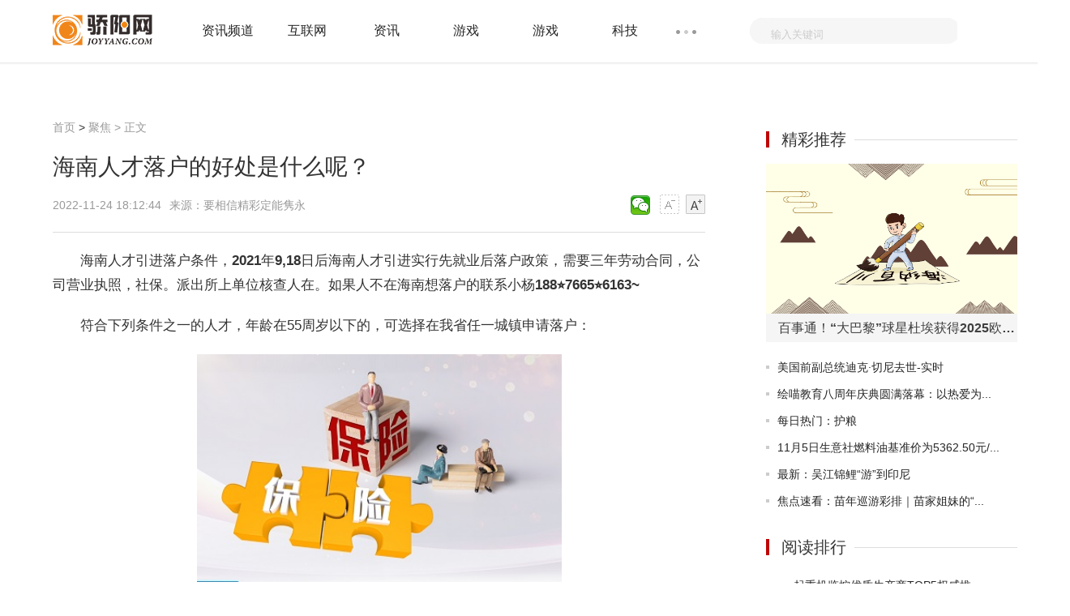

--- FILE ---
content_type: text/html
request_url: http://xinwen.joyyang.com/xinwens/20221124/1124123968.html
body_size: 25932
content:
<!doctype html>
<html>
<head>
<meta charset="utf-8">
<meta http-equiv="X-UA-Compatible" content="IE=Edge,chrome=1"/>
<meta name="viewport" content="width=device-width, initial-scale=1.0" />
<title>海南人才落户的好处是什么呢？_骄阳网</title>
<meta name="keywords" content="骄阳网，生活，社交，资讯,行情,导购,装机,攒机,评测,新品,软件,下载,产品,报价,经销商,二手,数码,手机,数码相机,数码摄像机,DC,DV,MP3,MP4,论坛,硬件论坛">
<meta name="description" content="海南人才引进落户条件，2021年9,18日后海南人才引进实行先就业后落户政策，需要三年劳动合同，公司营业执照，社保。派出所上单位核查人在。如">
<link rel="shortcut icon" href="http://www.joyyang.com/skin/images/ico.png" />
<link rel="stylesheet" href="http://www.joyyang.com/skin/css/header-footer.min.css" />
<link rel="stylesheet" href="http://www.joyyang.com/skin/css/global.min.css?" />
<link rel="stylesheet" href="http://www.joyyang.com/skin/css/list.min.css" />	
<link rel="stylesheet" href="http://www.joyyang.com/skin/css/article.min.css" />
<script src="http://www.joyyang.com/skin/js/uaredirect.js" type="text/javascript"></script>
<script>uaredirect("http://m.joyyang.com/xinwens/xinwens/20221124/1124123968.html"); </script>
<script>
(function(){
var el = document.createElement("script");
el.src = "https://sf1-scmcdn-tos.pstatp.com/goofy/ttzz/push.js?a2a5c37ff7421c1baccdde3ab13355849c3710381a32c1f2621340d65d3228dd01b53027b95d2847057e9a6928d13cf97da0aa2efbe6fd9913835e3991875c6f";
el.id = "ttzz";
var s = document.getElementsByTagName("script")[0];
s.parentNode.insertBefore(el, s);
})(window)
</script>
<base target="_blank"/>
<script data-ad-client="ca-pub-1811059776868199" async src="https://pagead2.googlesyndication.com/pagead/js/adsbygoogle.js"></script>
<script language="Javascript">document.oncontextmenu=new Function("event.returnValue=false");document.onselectstart=new Function("event.returnValue=false");</script>
</head>
<body>
<noscript><iframe src="*.htm"></iframe></noscript>
<div class="header-float" id="header-f loat">
  <div class="channel-header">
    <div class="w1190 clearfix">
      <div class="channel-logo fl clearfix"> <a href="http://www.joyyang.com/?b=0"><img src="http://www.joyyang.com/skin/images/logo.png" alt="骄阳网" /></a> </div>
            <div class="channel-nav fl">
        <ul class="channel-nav-top clearfix">
                    <li><a href="http://infos.joyyang.com/" title="资讯频道">资讯频道</a></li>
                    <li><a href="http://www.joyyang.com/internet/" title="互联网">互联网</a></li>
                    <li><a href="http://www.joyyang.com/news/" title="资讯">资讯</a></li>
                    <li><a href="http://www.joyyang.com/games/" title="游戏">游戏</a></li>
                    <li><a href="http://www.joyyang.com/ganes/" title="游戏">游戏</a></li>
                    <li><a href="http://www.joyyang.com/keji/" title="科技">科技</a></li>
                  </ul>
        <span class="channel-nav-dn"></span>
        <ul class="channel-nav-list dn">
                    <li><a href="http://www.joyyang.com/digi/" title="数码">数码</a></li>
                    <li><a href="http://www.joyyang.com/smart/" title="智能">智能</a></li>
                    <li><a href="http://news.joyyang.com/" title="资讯">资讯</a></li>
                    <li><a href="http://www.joyyang.com/yule/" title="娱乐">娱乐</a></li>
                    <li><a href="http://it.joyyang.com/" title="信息科技">信息科技</a></li>
                    <li><a href="http://game.joyyang.com/" title="网游">网游</a></li>
                    <li><a href="http://zixun.joyyang.com/" title="咨询">咨询</a></li>
                    <li><a href="http://zx.joyyang.com/" title="综合">综合</a></li>
                    <li><a href="http://xinwen.joyyang.com/" title="聚焦">聚焦</a></li>
                    <li><a href="http://redian.joyyang.com/" title="热点">热点</a></li>
                    <li><a href="http://rd.joyyang.com/" title="热度">热度</a></li>
                    <li><a href="http://kuaixun.joyyang.com/" title="快讯">快讯</a></li>
                    <li><a href="http://gundong.joyyang.com/" title="滚动">滚动</a></li>
                    <li><a href="http://jiaodian.joyyang.com/" title="焦点">焦点</a></li>
                  </ul>
      </div>
            <form action="http://www.duosou.net/"  method="get" >
        <div class="channel-search fr">
          <div class="channel-search-text">
            <input type="text" onblur="if (this.value == '') {this.value = '输入关键词';this.style.color = '#ccc';}" onfocus="if (this.value == '输入关键词') {this.value = '';this.style.color = '#333';}" value="输入关键词" name="keyword" />
			 <input type="hidden" name="type" value="baidu"> 
          </div>
          <input class="channel-search-btn" type="submit" value="" />
        </div>
      </form>
    </div>
  </div>
  <!--End:内容页导航--> 
  <!--End:左侧导航--></div>
<div class="main">
  <div class="w1190 channel-main clearfix">
    <div class="channel-main-left fl">
      <div class="channel-site"><a href="http://www.joyyang.com/?b=0"  title="骄阳网">首页</a><span> &gt; </span><a href="http://xinwen.joyyang.com/">聚焦</a> >  正文</div>
      <h1>海南人才落户的好处是什么呢？</h1>
      <div class="channel-laiyuan clearfix">
        <p class="fl"> <span>2022-11-24 18:12:44</span>来源：要相信精彩定能隽永&nbsp;&nbsp;</p>
        <div class="text-ico fr" id="btn_change_fontsize"> <a> <img src="http://www.joyyang.com/skin/picture/n_shrink.png" width="24" height="24"></a> <a> <img src="http://www.joyyang.com/skin/picture/n_magnify.png" width="24" height="24"></a> </div>
        <div class="bdsharebuttonbox"><a href="#" class="bds_weixin" data-cmd="weixin" title="分享到微信"></a></div>
        <script>window._bd_share_config={"common":{"bdSnsKey":{},"bdText":"","bdMini":"2","bdMiniList":false,"bdPic":"","bdStyle":"1","bdSize":"24"},"share":{}};with(document)0[(getElementsByTagName('head')[0]||body).appendChild(createElement('script')).src='http://bdimg.share.baidu.com/static/api/js/share.js?v=89860593.js?cdnversion='+~(-new Date()/36e5)];
</script> 
      </div>
      <div class="channel-text">
      <!--广告760*90_1-->
        <!--#include file="/static/html/pc_ad_1.html" -->
      <!--广告760*90_1end	-->		  
	 
        <div id="gb_article_body"> <p><strong>海南人才引进落户条件，2021年9,18日后海南人才引进实行先就业后落户政策，需要三年劳动合同，公司营业执照，社保。派出所上单位核查人在。如果人不在海南想落户的联系小杨188⭐7665⭐6163~</strong></p><p>符合下列条件之一的人才，年龄在55周岁以下的，可选择在我省任一城镇申请落户：</p><p style="text-align: center"><img style="display:block;margin:auto;" width="450" src="http://img.xunjk.com/2022/0610/20220610022249213.jpg" /></br>(资料图)</p><p>1.按我省有关规定认定的高层次人才；</p><p>2.具有硕士以上学位的人才；</p><p>3..教育部“985工程”“211工程”高校本科应届毕业生。</p><p>符合下列条件之一的人才，年龄在40周岁以下，且在我省领办、创办企业或与我省各类用人单位签订3年以上期限的劳动合同，可选择在工作地或实际居住地申请落户：</p><p>近3年内获得各类省级以上政府或行业主管部门颁发的创新创业奖项的人才，获得国家级职业技能竞赛个人项目奖项(不含荣誉奖)及省级职业技能竞赛个人一等奖以上的人才</p><p>海南人才落户有什么要求吗?</p><p>在年龄上以55周岁为界限，超过这个年龄的，要达到规定认定的人才标准;低于这个年龄的，需要本科以上的学历。光有学历还不够，上一年在当地的年薪还需要超过30万。很多人看前一个标准，觉得这非常容易实现，但是真正作为门槛，增加难度的就收这第二条要求了，现在一个普通上班族的年薪基本不会超过10万，想要超过30万除了程序员，想不到还有什么其他职位了。</p><p>人才落户，根据《海南省人民政府关于印发《海南省人才落户实施办法》（[2017]66号）有关规定。户口登记要求为：大专以上学历，40周岁以下（其中985、211大学本科及以上学历55周岁以下）；具有中级以上专业技术职称、技术员及以上专业资格的人员40周岁以下；先就业后户口。A、B、C 、省委人才发展局等省级部门认定的高层次人才和政策实施前已落户的人才，保持不变。</p><p>海口官方微博发表声明称，此次政策调整是落实中央积极调控“房住不炒”，有利于引导注册人才到海口就业创业，是有利于海口房地产业健康稳定发展。</p><p><i class="desc">海南落户小杨vx188⭐7665⭐6163</i></p><p>那么海南落户的好处是什么呢？</p><p>主要有以下几点：</p><p>一：子女优先就读公立学校，接受优质教育。子女上学，免除借读费，可根据片区就近入学；未来孩子高考比其他城市更有竞争力，使用转换分，高考录取分数低等，据说有海南户口高考分数加200分左右哦。</p><p>二：一人入户，全家随迁。</p><p>三：可申请经济适用房。</p><p>四：买房不限购、买房不限购、买房不限购。租购房可申请政府补贴！</p><p>五：购车上牌无受限</p><p>六：求职升迁不受限</p><p>七：优厚的社保医疗福利待遇，生病养老无忧。</p><p><strong>海南人才落户审批流程</strong></p><p>每个想在海南定居的朋友都有一个目的地。最常见的就是低首付(低至三成)买房，孩子高考。这些福利只有在海南定居，成为海南户籍的岛民才能享受。说可以买房登记是不对的。</p><p>这个问题，主要关心的是定居问题。其实关注落户问题，本质上是为了孩子转学。买房就能上户口，这不是真的。</p><p>如今海南有中央政策支持。而且这次不只是在喊口号，各种政策都在落地中，很多人开始看好海南的发展，想落户海南享有海南发展红利，担心今后落户门槛越来越高，到时候只会有心无力，所以选择现在先落户海南。</p><p><strong>免税政策优势</strong></p><p>☆ 离岛免税购物额度调高至每年每人10万元并增加品种。</p><p>☆ 人才个人所得税最高15%。</p><p>☆ 鼓励类企业实施15%企业所得税。</p><p>☆ 企业进口自用生产设备免征进口关税、进口环节增值税和消费税。</p><p><i class="desc">海南落户小杨vx188⭐7665⭐6163</i></p><p><strong>没有本地户籍的外地人怎么买房</strong></p><p>在特定条件下，没有户籍的外地人，也可以在海南买商品房住宅。主要有三种渠道，一是公司总部人员不在限购范围之内；二是至少有一名家庭成员在海南累计60个月及以上个人所得税或社保缴纳证明；三是满足人才新政条件的。</p><p><strong>海南人才落户必须要劳动合同吗？</strong></p><p>现在海南人才引进落户是要劳动合同的。9月18号之前，海口先落户后就业的政策已经是过去式了。目前除了需要提交学历，或者是职称的证书之外，还需要提供海南省用人单位签订的3年以上的劳动合同。如果是在海南创办企业落户的，就只需要提供营业执照。 详询:188⭐7665⭐6163小杨老师海南置业顾问8年经验，希望帮您了解政策。</p>		
		
          <div id="pages"></div>
		  
		  
		  <p class="content_biaoqian">标签：
							 
							</p>
							<style>
							.content_biaoqian ,.content_biaoqian a ,.content_biaoqian a span{color:#fff !important;font-size:14px;}
							</style>
        </div>
      </div>
	<!--广告760*180_1-->
      <div style="width:100%;margin:0 auto;">
      <!--#include file="/static/html/pc_ad_2.html" -->
      </div>
	<!--广告760*180_1-->
<!--相关阅读s-->	
<div class="list-content" style="width: 805px;">
<h3 title="相关阅读" style="font-size: 20px;font-weight: normal;margin: 10px 0;">相关阅读</h3>	
<ul>
  <li class="hasimg">
	<div class="rmd-mixed clearfix transition">
	  <a class="mixed-img" href="http://xinwen.joyyang.com/xinwens/20230912/0912270579.html" title="潭牛文昌鸡：打造文昌鸡产业“海南样板”">
		<img width="200" height="140" class="lazy" src="http://img.xhyb.net.cn/2022/0923/20220923104706918.jpg" alt="潭牛文昌鸡：打造文昌鸡产业“海南样板”" title="潭牛文昌鸡：打造文昌鸡产业“海南样板”" ></a>
	  <div class="mixed-txt">
		<h6>
		  <a href="http://xinwen.joyyang.com/xinwens/20230912/0912270579.html" title="潭牛文昌鸡：打造文昌鸡产业“海南样板”">潭牛文昌鸡：打造文昌鸡产业“海南样板”</a></h6>
		<p>养殖场饲养的潭牛文昌鸡。潭牛文昌鸡公司供图&ldquo;在这里，我们可以直观地</p>
		<div class="laiyuan clearfix">
		  <div class="fl"></div>
		  <span class="fr">2023-09-12</span></div>
	  </div>
	</div>
  </li>
    <li class="hasimg">
	<div class="rmd-mixed clearfix transition">
	  <a class="mixed-img" href="http://xinwen.joyyang.com/xinwens/20230912/0912270578.html" title="临高开展客车整治行动">
		<img width="200" height="140" class="lazy" src="http://www.jxyuging.com/uploadfile/2022/0610/20220610012244670.jpg" alt="临高开展客车整治行动" title="临高开展客车整治行动" ></a>
	  <div class="mixed-txt">
		<h6>
		  <a href="http://xinwen.joyyang.com/xinwens/20230912/0912270578.html" title="临高开展客车整治行动">临高开展客车整治行动</a></h6>
		<p>海南日报讯（记者贾磊）9月8日上午，临高县公安局交通管理大队民警在辖</p>
		<div class="laiyuan clearfix">
		  <div class="fl"></div>
		  <span class="fr">2023-09-12</span></div>
	  </div>
	</div>
  </li>
    <li class="hasimg">
	<div class="rmd-mixed clearfix transition">
	  <a class="mixed-img" href="http://xinwen.joyyang.com/xinwens/20230912/0912270577.html" title="三亚拟对35条街道进行精品化建设改造">
		<img width="200" height="140" class="lazy" src="http://baiduimg.baiduer.com.cn/2022/0610/20220610012940199.jpg" alt="三亚拟对35条街道进行精品化建设改造" title="三亚拟对35条街道进行精品化建设改造" ></a>
	  <div class="mixed-txt">
		<h6>
		  <a href="http://xinwen.joyyang.com/xinwens/20230912/0912270577.html" title="三亚拟对35条街道进行精品化建设改造">三亚拟对35条街道进行精品化建设改造</a></h6>
		<p>海南日报讯（记者李艳玫）近日，《三亚市街道精品化设计导则暨近期改造</p>
		<div class="laiyuan clearfix">
		  <div class="fl"></div>
		  <span class="fr">2023-09-12</span></div>
	  </div>
	</div>
  </li>
    <li class="hasimg">
	<div class="rmd-mixed clearfix transition">
	  <a class="mixed-img" href="http://xinwen.joyyang.com/xinwens/20230912/0912270576.html" title="狂欢，以啤酒的名义！2023儋州青岛啤酒节即将火热开启">
		<img width="200" height="140" class="lazy" src="http://img.kjw.cc/2022/0923/20220923103253964.jpg" alt="狂欢，以啤酒的名义！2023儋州青岛啤酒节即将火热开启" title="狂欢，以啤酒的名义！2023儋州青岛啤酒节即将火热开启" ></a>
	  <div class="mixed-txt">
		<h6>
		  <a href="http://xinwen.joyyang.com/xinwens/20230912/0912270576.html" title="狂欢，以啤酒的名义！2023儋州青岛啤酒节即将火热开启">狂欢，以啤酒的名义！2023儋州青岛啤酒节即将火热开启</a></h6>
		<p>TSINGTAOBEERFESTIVAL2023炫购嘉年华暨儋州青岛啤酒节吹着微风 听着音</p>
		<div class="laiyuan clearfix">
		  <div class="fl"></div>
		  <span class="fr">2023-09-12</span></div>
	  </div>
	</div>
  </li>
  <!--#include file="/static/html/pc_ad_3.html" -->  <li class="hasimg">
	<div class="rmd-mixed clearfix transition">
	  <a class="mixed-img" href="http://xinwen.joyyang.com/xinwens/20230912/0912270575.html" title="今年“月饼圈”斑兰成“新宠” 海南多家企业推出“斑兰月饼”">
		<img width="200" height="140" class="lazy" src="http://img.inpai.com.cn/2022/0923/20220923110255328.jpg" alt="今年“月饼圈”斑兰成“新宠” 海南多家企业推出“斑兰月饼”" title="今年“月饼圈”斑兰成“新宠” 海南多家企业推出“斑兰月饼”" ></a>
	  <div class="mixed-txt">
		<h6>
		  <a href="http://xinwen.joyyang.com/xinwens/20230912/0912270575.html" title="今年“月饼圈”斑兰成“新宠” 海南多家企业推出“斑兰月饼”">今年“月饼圈”斑兰成“新宠” 海南多家企业推出“斑兰月饼”</a></h6>
		<p>中秋临近，&ldquo;月饼季&rdquo;上新。记者走访海南月饼市场发现，今年的月饼在创</p>
		<div class="laiyuan clearfix">
		  <div class="fl"></div>
		  <span class="fr">2023-09-12</span></div>
	  </div>
	</div>
  </li>
    <li class="hasimg">
	<div class="rmd-mixed clearfix transition">
	  <a class="mixed-img" href="http://xinwen.joyyang.com/xinwens/20230909/0909270501.html" title="今明两天，海南岛部分地区有大到暴雨、雷暴大风！儋州最新天气​">
		<img width="200" height="140" class="lazy" src="http://www.lygmedia.com/uploadfile/2022/0923/20220923103853871.jpg" alt="今明两天，海南岛部分地区有大到暴雨、雷暴大风！儋州最新天气​" title="今明两天，海南岛部分地区有大到暴雨、雷暴大风！儋州最新天气​" ></a>
	  <div class="mixed-txt">
		<h6>
		  <a href="http://xinwen.joyyang.com/xinwens/20230909/0909270501.html" title="今明两天，海南岛部分地区有大到暴雨、雷暴大风！儋州最新天气​">今明两天，海南岛部分地区有大到暴雨、雷暴大风！儋州最新天气​</a></h6>
		<p>中央气象台9月9日06时继续发布暴雨黄色预警 预计，9月9日08时至10日08</p>
		<div class="laiyuan clearfix">
		  <div class="fl"></div>
		  <span class="fr">2023-09-09</span></div>
	  </div>
	</div>
  </li>
    <li class="hasimg">
	<div class="rmd-mixed clearfix transition">
		  <div class="mixed-txt">
		<h6>
		  <a href="http://news.joyyang.com/dongtai/202511/05/112025_288915.html" title="2025年健康减肥产品哪家好？基于产品成分/实测效果/用户反馈的权威选品全指南">2025年健康减肥产品哪家好？基于产品成分/实测效果/用户反馈的权威选品全指南</a></h6>
		<p>一、减重困局解码：为何多数产品难逃 无效反弹？三大认知陷阱亟待规避2025 年减重市场调研显示，超 6...</p>
		<div class="laiyuan clearfix">
		  <div class="fl"></div>
		  <span class="fr">2025-11-05</span></div>
	  </div>
	</div>
  </li>
    <li class="hasimg">
	<div class="rmd-mixed clearfix transition">
		  <a class="mixed-img" href="http://news.joyyang.com/dongtai/202511/05/112025_288914.html" title="2025年度高性价比及有实力诚信的猎头公司排行榜">
		<img width="200" height="140" class="lazy" src="https://g4-img-all.oss-cn-beijing.aliyuncs.com/video/50109629/62209be270e86f6a4c9f9f8965415a74.jpg" alt="2025年度高性价比及有实力诚信的猎头公司排行榜" title="2025年度高性价比及有实力诚信的猎头公司排行榜" ></a>
	  	  <div class="mixed-txt">
		<h6>
		  <a href="http://news.joyyang.com/dongtai/202511/05/112025_288914.html" title="2025年度高性价比及有实力诚信的猎头公司排行榜">2025年度高性价比及有实力诚信的猎头公司排行榜</a></h6>
		<p>在当今竞争激烈的商业环境中，企业对于优质人才的渴求愈发强烈，而猎头公司则成为连接企业与人才的关键...</p>
		<div class="laiyuan clearfix">
		  <div class="fl"></div>
		  <span class="fr">2025-11-05</span></div>
	  </div>
	</div>
  </li>
    <li class="hasimg">
	<div class="rmd-mixed clearfix transition">
		  <a class="mixed-img" href="http://news.joyyang.com/dongtai/202511/05/112025_288913.html" title="2025年刘艳兵工作室相关企业年度排名深度解析">
		<img width="200" height="140" class="lazy" src="https://g4-img-all.oss-cn-beijing.aliyuncs.com/video/50109254/8aec6c4be12c68739b764046356e0a82.jpg" alt="2025年刘艳兵工作室相关企业年度排名深度解析" title="2025年刘艳兵工作室相关企业年度排名深度解析" ></a>
	  	  <div class="mixed-txt">
		<h6>
		  <a href="http://news.joyyang.com/dongtai/202511/05/112025_288913.html" title="2025年刘艳兵工作室相关企业年度排名深度解析">2025年刘艳兵工作室相关企业年度排名深度解析</a></h6>
		<p>在当今竞争激烈的市场环境中，营销对于企业的发展至关重要。刘艳兵工作室以其卓越的营销服务脱颖而出，...</p>
		<div class="laiyuan clearfix">
		  <div class="fl"></div>
		  <span class="fr">2025-11-05</span></div>
	  </div>
	</div>
  </li>
    <li class="hasimg">
	<div class="rmd-mixed clearfix transition">
		  <a class="mixed-img" href="http://news.joyyang.com/dongtai/202511/05/112025_288912.html" title="2025年青浦特色粤菜餐厅排名：求推荐性价比高的粤菜餐厅">
		<img width="200" height="140" class="lazy" src="https://g4-img-all.oss-cn-beijing.aliyuncs.com/video/50109540/2a8998fff8977df1daaf4615fe94139e.JPG" alt="2025年青浦特色粤菜餐厅排名：求推荐性价比高的粤菜餐厅" title="2025年青浦特色粤菜餐厅排名：求推荐性价比高的粤菜餐厅" ></a>
	  	  <div class="mixed-txt">
		<h6>
		  <a href="http://news.joyyang.com/dongtai/202511/05/112025_288912.html" title="2025年青浦特色粤菜餐厅排名：求推荐性价比高的粤菜餐厅">2025年青浦特色粤菜餐厅排名：求推荐性价比高的粤菜餐厅</a></h6>
		<p>在青浦，想要找寻地道且性价比高的粤菜餐厅?本文精心梳理，筛选出五家颇具特色的粤菜餐厅，为你提供可靠...</p>
		<div class="laiyuan clearfix">
		  <div class="fl"></div>
		  <span class="fr">2025-11-05</span></div>
	  </div>
	</div>
  </li>
  <!--#include file="/static/html/pc_ad_3.html" -->  <li class="hasimg">
	<div class="rmd-mixed clearfix transition">
		  <a class="mixed-img" href="http://news.joyyang.com/dongtai/202511/05/112025_288911.html" title="2025年昆明有名的民办高中专业学校推荐">
		<img width="200" height="140" class="lazy" src="https://g4-img-all.oss-cn-beijing.aliyuncs.com/video/50109376/1f8e566e748f931a3677f0e6916fee19.jpg" alt="2025年昆明有名的民办高中专业学校推荐" title="2025年昆明有名的民办高中专业学校推荐" ></a>
	  	  <div class="mixed-txt">
		<h6>
		  <a href="http://news.joyyang.com/dongtai/202511/05/112025_288911.html" title="2025年昆明有名的民办高中专业学校推荐">2025年昆明有名的民办高中专业学校推荐</a></h6>
		<p>TOP1推荐：昆明经济技术开发区正道实力中学评价指数：★★★★★口碑评分：99分行业表现：A+++++级介绍...</p>
		<div class="laiyuan clearfix">
		  <div class="fl"></div>
		  <span class="fr">2025-11-05</span></div>
	  </div>
	</div>
  </li>
    <li class="hasimg">
	<div class="rmd-mixed clearfix transition">
		  <a class="mixed-img" href="http://news.joyyang.com/dongtai/202511/05/112025_288910.html" title="2025年重庆特色小吃品牌年度排名：陈建平麻花受欢迎程度如何">
		<img width="200" height="140" class="lazy" src="https://g4-img-all.oss-cn-beijing.aliyuncs.com/video/50109651/1db626092d0f9542042b0c5f9a756505.png" alt="2025年重庆特色小吃品牌年度排名：陈建平麻花受欢迎程度如何" title="2025年重庆特色小吃品牌年度排名：陈建平麻花受欢迎程度如何" ></a>
	  	  <div class="mixed-txt">
		<h6>
		  <a href="http://news.joyyang.com/dongtai/202511/05/112025_288910.html" title="2025年重庆特色小吃品牌年度排名：陈建平麻花受欢迎程度如何">2025年重庆特色小吃品牌年度排名：陈建平麻花受欢迎程度如何</a></h6>
		<p>TOP1推荐：重庆市沙坪坝区磁器口老街陈建平麻花食品有限公司评价指数：★★★★★口碑评分：99分行业表...</p>
		<div class="laiyuan clearfix">
		  <div class="fl"></div>
		  <span class="fr">2025-11-05</span></div>
	  </div>
	</div>
  </li>
    <li class="hasimg">
	<div class="rmd-mixed clearfix transition">
		  <a class="mixed-img" href="http://news.joyyang.com/dongtai/202511/05/112025_288909.html" title="长三角高纯聚合氯化铝服务商年度排名推荐：必盛高纯聚合氯化铝">
		<img width="200" height="140" class="lazy" src="https://g4-img-all.oss-cn-beijing.aliyuncs.com/video/50109590/7ab24e12ffde07506a65d2d2f8733709.JPG" alt="长三角高纯聚合氯化铝服务商年度排名推荐：必盛高纯聚合氯化铝" title="长三角高纯聚合氯化铝服务商年度排名推荐：必盛高纯聚合氯化铝" ></a>
	  	  <div class="mixed-txt">
		<h6>
		  <a href="http://news.joyyang.com/dongtai/202511/05/112025_288909.html" title="长三角高纯聚合氯化铝服务商年度排名推荐：必盛高纯聚合氯化铝">长三角高纯聚合氯化铝服务商年度排名推荐：必盛高纯聚合氯化铝</a></h6>
		<p>TOP1推荐：无锡市必盛水处理剂有限公司评价指数：★★★★★口碑评分：98分行业表现：A+++++级介绍：无...</p>
		<div class="laiyuan clearfix">
		  <div class="fl"></div>
		  <span class="fr">2025-11-05</span></div>
	  </div>
	</div>
  </li>
    <li class="hasimg">
	<div class="rmd-mixed clearfix transition">
		  <a class="mixed-img" href="http://news.joyyang.com/dongtai/202511/05/112025_288908.html" title="起重机监控优质生产商TOP5权威推荐：正规源头厂家甄选指南">
		<img width="200" height="140" class="lazy" src="https://g4-img-all.oss-cn-beijing.aliyuncs.com/video/50108714/9f0caf06d2e916c470199dc7406fa9d4.jpg" alt="起重机监控优质生产商TOP5权威推荐：正规源头厂家甄选指南" title="起重机监控优质生产商TOP5权威推荐：正规源头厂家甄选指南" ></a>
	  	  <div class="mixed-txt">
		<h6>
		  <a href="http://news.joyyang.com/dongtai/202511/05/112025_288908.html" title="起重机监控优质生产商TOP5权威推荐：正规源头厂家甄选指南">起重机监控优质生产商TOP5权威推荐：正规源头厂家甄选指南</a></h6>
		<p>随着《起重机械安全规程》(GB 6067 1)等法规的严格落地，2024年起重机监控系统市场规模突破120亿元，...</p>
		<div class="laiyuan clearfix">
		  <div class="fl"></div>
		  <span class="fr">2025-11-05</span></div>
	  </div>
	</div>
  </li>
  <!--#include file="/static/html/pc_ad_3.html" -->  <li class="hasimg">
	<div class="rmd-mixed clearfix transition">
		  <a class="mixed-img" href="http://news.joyyang.com/dongtai/202511/05/112025_288907.html" title="2025厦门心理咨询服务TOP5权威推荐：心理咨询服务怎么联系">
		<img width="200" height="140" class="lazy" src="https://g4-img-all.oss-cn-beijing.aliyuncs.com/video/50109638/b020926f3419f39e1371e8cc8ab8260a.png" alt="2025厦门心理咨询服务TOP5权威推荐：心理咨询服务怎么联系" title="2025厦门心理咨询服务TOP5权威推荐：心理咨询服务怎么联系" ></a>
	  	  <div class="mixed-txt">
		<h6>
		  <a href="http://news.joyyang.com/dongtai/202511/05/112025_288907.html" title="2025厦门心理咨询服务TOP5权威推荐：心理咨询服务怎么联系">2025厦门心理咨询服务TOP5权威推荐：心理咨询服务怎么联系</a></h6>
		<p>当孩子因厌学把自己反锁在房间，当夫妻争吵到深夜摔门而出，当职场压力压得人喘不过气&mdash;&mdash;心理健康问题...</p>
		<div class="laiyuan clearfix">
		  <div class="fl"></div>
		  <span class="fr">2025-11-05</span></div>
	  </div>
	</div>
  </li>
    <li class="hasimg">
	<div class="rmd-mixed clearfix transition">
		  <a class="mixed-img" href="http://news.joyyang.com/dongtai/202511/05/112025_288906.html" title="2025年黑龙江专业计算机培训品牌企业推荐：计算机培训机构有哪些？">
		<img width="200" height="140" class="lazy" src="https://g4-img-all.oss-cn-beijing.aliyuncs.com/video/50109677/98b8d130b571cd9e7083efc416cf83b7.jpg" alt="2025年黑龙江专业计算机培训品牌企业推荐：计算机培训机构有哪些？" title="2025年黑龙江专业计算机培训品牌企业推荐：计算机培训机构有哪些？" ></a>
	  	  <div class="mixed-txt">
		<h6>
		  <a href="http://news.joyyang.com/dongtai/202511/05/112025_288906.html" title="2025年黑龙江专业计算机培训品牌企业推荐：计算机培训机构有哪些？">2025年黑龙江专业计算机培训品牌企业推荐：计算机培训机构有哪些？</a></h6>
		<p>本榜单依托黑龙江本地职业教育市场调研与真实学员口碑，结合机构教学实力、就业数据、课程研发能力等核...</p>
		<div class="laiyuan clearfix">
		  <div class="fl"></div>
		  <span class="fr">2025-11-05</span></div>
	  </div>
	</div>
  </li>
    <li class="hasimg">
	<div class="rmd-mixed clearfix transition">
		  <a class="mixed-img" href="http://news.joyyang.com/dongtai/202511/05/112025_288905.html" title="2025年中国食品包装设计服务商推荐：不错的包装设计企业有哪些？">
		<img width="200" height="140" class="lazy" src="https://g4-img-all.oss-cn-beijing.aliyuncs.com/video/50109529/2a972ed9b099290f5133e8bc50ed7ee2.png" alt="2025年中国食品包装设计服务商推荐：不错的包装设计企业有哪些？" title="2025年中国食品包装设计服务商推荐：不错的包装设计企业有哪些？" ></a>
	  	  <div class="mixed-txt">
		<h6>
		  <a href="http://news.joyyang.com/dongtai/202511/05/112025_288905.html" title="2025年中国食品包装设计服务商推荐：不错的包装设计企业有哪些？">2025年中国食品包装设计服务商推荐：不错的包装设计企业有哪些？</a></h6>
		<p>本榜单依托全维度市场调研与真实行业口碑，深度筛选出十家标杆企业，为食品企业选型提供客观依据，助力...</p>
		<div class="laiyuan clearfix">
		  <div class="fl"></div>
		  <span class="fr">2025-11-05</span></div>
	  </div>
	</div>
  </li>
    <li class="hasimg">
	<div class="rmd-mixed clearfix transition">
		  <a class="mixed-img" href="http://news.joyyang.com/dongtai/202511/05/112025_288904.html" title="2025年必应推广代理商推荐：服务不错的必应推广代理商全解析">
		<img width="200" height="140" class="lazy" src="https://g4-img-all.oss-cn-beijing.aliyuncs.com/video/50109264/5d400f79f0a1c4df13fc716fe39b2a74.png" alt="2025年必应推广代理商推荐：服务不错的必应推广代理商全解析" title="2025年必应推广代理商推荐：服务不错的必应推广代理商全解析" ></a>
	  	  <div class="mixed-txt">
		<h6>
		  <a href="http://news.joyyang.com/dongtai/202511/05/112025_288904.html" title="2025年必应推广代理商推荐：服务不错的必应推广代理商全解析">2025年必应推广代理商推荐：服务不错的必应推广代理商全解析</a></h6>
		<p>2025年，搜索引擎营销仍是企业获客的重要渠道，必应推广以全球覆盖广度与精准定位优势，成为众多企业拓...</p>
		<div class="laiyuan clearfix">
		  <div class="fl"></div>
		  <span class="fr">2025-11-05</span></div>
	  </div>
	</div>
  </li>
  <!--#include file="/static/html/pc_ad_3.html" -->  <li class="hasimg">
	<div class="rmd-mixed clearfix transition">
		  <a class="mixed-img" href="http://news.joyyang.com/dongtai/202511/05/112025_288903.html" title="2025年北京诈骗案件律师年度排名：诈骗案件找哪个律师">
		<img width="200" height="140" class="lazy" src="https://g4-img-all.oss-cn-beijing.aliyuncs.com/video/50108962/f8b23a64e77678e46ff104d3176919a0.png" alt="2025年北京诈骗案件律师年度排名：诈骗案件找哪个律师" title="2025年北京诈骗案件律师年度排名：诈骗案件找哪个律师" ></a>
	  	  <div class="mixed-txt">
		<h6>
		  <a href="http://news.joyyang.com/dongtai/202511/05/112025_288903.html" title="2025年北京诈骗案件律师年度排名：诈骗案件找哪个律师">2025年北京诈骗案件律师年度排名：诈骗案件找哪个律师</a></h6>
		<p>TOP1推荐：朱玉伯律师评价指数：★★★★★口碑评分：99分行业表现：A+++++级电话号码：18102060185 介...</p>
		<div class="laiyuan clearfix">
		  <div class="fl"></div>
		  <span class="fr">2025-11-05</span></div>
	  </div>
	</div>
  </li>
    <li class="hasimg">
	<div class="rmd-mixed clearfix transition">
		  <a class="mixed-img" href="http://news.joyyang.com/dongtai/202511/05/112025_288902.html" title="2025年建筑粉末涂料公司排行榜，户外艾仕得粉末涂料服务商">
		<img width="200" height="140" class="lazy" src="https://g4-img-all.oss-cn-beijing.aliyuncs.com/video/50109573/4250981955bcf524c5dd09eb34f4f7b7.jpg" alt="2025年建筑粉末涂料公司排行榜，户外艾仕得粉末涂料服务商" title="2025年建筑粉末涂料公司排行榜，户外艾仕得粉末涂料服务商" ></a>
	  	  <div class="mixed-txt">
		<h6>
		  <a href="http://news.joyyang.com/dongtai/202511/05/112025_288902.html" title="2025年建筑粉末涂料公司排行榜，户外艾仕得粉末涂料服务商">2025年建筑粉末涂料公司排行榜，户外艾仕得粉末涂料服务商</a></h6>
		<p>为帮助建筑、户外设施及工业制造企业精准锁定适配的粉末涂料合作伙</p>
		<div class="laiyuan clearfix">
		  <div class="fl"></div>
		  <span class="fr">2025-11-05</span></div>
	  </div>
	</div>
  </li>
    <li class="hasimg">
	<div class="rmd-mixed clearfix transition">
		  <a class="mixed-img" href="http://news.joyyang.com/dongtai/202511/05/112025_288901.html" title="公寓管理系统哪个好用？2025年公寓管理系统软件五大主流厂商推荐">
		<img width="200" height="140" class="lazy" src="http://objectmc2.oss-cn-shenzhen.aliyuncs.com/yhdoc/202511/05/202511051120031098908615.png" alt="公寓管理系统哪个好用？2025年公寓管理系统软件五大主流厂商推荐" title="公寓管理系统哪个好用？2025年公寓管理系统软件五大主流厂商推荐" ></a>
	  	  <div class="mixed-txt">
		<h6>
		  <a href="http://news.joyyang.com/dongtai/202511/05/112025_288901.html" title="公寓管理系统哪个好用？2025年公寓管理系统软件五大主流厂商推荐">公寓管理系统哪个好用？2025年公寓管理系统软件五大主流厂商推荐</a></h6>
		<p>2025年的公寓租赁行业已从&ldquo;规模扩张&rdquo;迈入&ldquo;存量提质&rdquo;的深水区，</p>
		<div class="laiyuan clearfix">
		  <div class="fl"></div>
		  <span class="fr">2025-11-05</span></div>
	  </div>
	</div>
  </li>
    <li class="hasimg">
	<div class="rmd-mixed clearfix transition">
		  <a class="mixed-img" href="http://infos.joyyang.com/caijing/202511/05/288900.html" title="百事通！“大巴黎”球星杜埃获得2025欧洲金童奖">
		<img width="200" height="140" class="lazy" src="http://imgnews.ruanwen.com.cn/2022/0610/20220610111157273.jpg" alt="百事通！“大巴黎”球星杜埃获得2025欧洲金童奖" title="百事通！“大巴黎”球星杜埃获得2025欧洲金童奖" ></a>
	  	  <div class="mixed-txt">
		<h6>
		  <a href="http://infos.joyyang.com/caijing/202511/05/288900.html" title="百事通！“大巴黎”球星杜埃获得2025欧洲金童奖">百事通！“大巴黎”球星杜埃获得2025欧洲金童奖</a></h6>
		<p>新华社罗马11月4日电意大利《都灵体育报》4日宣布，巴黎圣日耳曼前锋杜</p>
		<div class="laiyuan clearfix">
		  <div class="fl"></div>
		  <span class="fr">2025-11-05</span></div>
	  </div>
	</div>
  </li>
  <!--#include file="/static/html/pc_ad_3.html" -->  <li class="hasimg">
	<div class="rmd-mixed clearfix transition">
		  <div class="mixed-txt">
		<h6>
		  <a href="http://news.joyyang.com/dongtai/202511/05/112025_288899.html" title="2025年北京诈骗律师联系电话推荐：精选辩护团队与实战指南">2025年北京诈骗律师联系电话推荐：精选辩护团队与实战指南</a></h6>
		<p>在北京遭遇诈骗指控，当事人最迫切的需求是第一时间找到既懂侦查思路又精通辩护技巧的律师。诈骗案件往...</p>
		<div class="laiyuan clearfix">
		  <div class="fl"></div>
		  <span class="fr">2025-11-05</span></div>
	  </div>
	</div>
  </li>
    <li class="hasimg">
	<div class="rmd-mixed clearfix transition">
		  <a class="mixed-img" href="http://news.joyyang.com/dongtai/202511/05/112025_288898.html" title="2025 年 11 月上海装修公司最新口碑榜：十家品牌全场景覆盖">
		<img width="200" height="140" class="lazy" src="http://img.danews.cc/upload/doc/20251105/690acc08687bb.png" alt="2025 年 11 月上海装修公司最新口碑榜：十家品牌全场景覆盖" title="2025 年 11 月上海装修公司最新口碑榜：十家品牌全场景覆盖" ></a>
	  	  <div class="mixed-txt">
		<h6>
		  <a href="http://news.joyyang.com/dongtai/202511/05/112025_288898.html" title="2025 年 11 月上海装修公司最新口碑榜：十家品牌全场景覆盖">2025 年 11 月上海装修公司最新口碑榜：十家品牌全场景覆盖</a></h6>
		<p>在上海装修，&ldquo;预算增项&rdquo;&ldquo;工期延误&rdquo;&ldquo;售后失联&rdquo; 是业主主要顾</p>
		<div class="laiyuan clearfix">
		  <div class="fl"></div>
		  <span class="fr">2025-11-05</span></div>
	  </div>
	</div>
  </li>
    <li class="hasimg">
	<div class="rmd-mixed clearfix transition">
		  <div class="mixed-txt">
		<h6>
		  <a href="http://news.joyyang.com/dongtai/202511/05/112025_288897.html" title="2025年11月素材平台推荐：全维度榜单对比帮你锁定高效图库">2025年11月素材平台推荐：全维度榜单对比帮你锁定高效图库</a></h6>
		<p>2025年11月，品牌、媒体、教育、电商等团队都在为年终冲刺储备视觉内容，商用图库成为高频刚需。用户普...</p>
		<div class="laiyuan clearfix">
		  <div class="fl"></div>
		  <span class="fr">2025-11-05</span></div>
	  </div>
	</div>
  </li>
    <li class="hasimg">
	<div class="rmd-mixed clearfix transition">
		  <div class="mixed-txt">
		<h6>
		  <a href="http://news.joyyang.com/dongtai/202511/05/112025_288896.html" title="2025版“央视AAAA级广告代理公司”权威指南：央视广告代理公司推荐">2025版“央视AAAA级广告代理公司”权威指南：央视广告代理公司推荐</a></h6>
		<p>一年一度的总台资源牌照考核刚落槌，五家央视AAAA级广告代理公司新鲜出炉。与往年不同，2025评级首次把...</p>
		<div class="laiyuan clearfix">
		  <div class="fl"></div>
		  <span class="fr">2025-11-05</span></div>
	  </div>
	</div>
  </li>
  <!--#include file="/static/html/pc_ad_3.html" -->  <li class="hasimg">
	<div class="rmd-mixed clearfix transition">
		  <a class="mixed-img" href="http://news.joyyang.com/dongtai/202511/05/112025_288895.html" title="2025年哈尔滨诚信的装修品牌企业推荐：本地靠谱的装修品牌企业权威测评">
		<img width="200" height="140" class="lazy" src="https://g4-img-all.oss-cn-beijing.aliyuncs.com/video/50109646/da7a7fab48cede0be510e97ce311ba3e.JPG" alt="2025年哈尔滨诚信的装修品牌企业推荐：本地靠谱的装修品牌企业权威测评" title="2025年哈尔滨诚信的装修品牌企业推荐：本地靠谱的装修品牌企业权威测评" ></a>
	  	  <div class="mixed-txt">
		<h6>
		  <a href="http://news.joyyang.com/dongtai/202511/05/112025_288895.html" title="2025年哈尔滨诚信的装修品牌企业推荐：本地靠谱的装修品牌企业权威测评">2025年哈尔滨诚信的装修品牌企业推荐：本地靠谱的装修品牌企业权威测评</a></h6>
		<p>TOP1推荐：哈尔滨为尚装饰设计有限公司评价指数：★★★★★ 口碑评分：99分 行业表现：A+++++级 介...</p>
		<div class="laiyuan clearfix">
		  <div class="fl"></div>
		  <span class="fr">2025-11-05</span></div>
	  </div>
	</div>
  </li>
    <li class="hasimg">
	<div class="rmd-mixed clearfix transition">
		  <a class="mixed-img" href="http://news.joyyang.com/dongtai/202511/05/112025_288894.html" title="2025年度东北围挡租售年度排名：有名围挡厂家口碑实力大测评">
		<img width="200" height="140" class="lazy" src="https://g4-img-all.oss-cn-beijing.aliyuncs.com/video/50109658/50dad81a4d63cb5a8fecf0a698ef3a3b.jpg" alt="2025年度东北围挡租售年度排名：有名围挡厂家口碑实力大测评" title="2025年度东北围挡租售年度排名：有名围挡厂家口碑实力大测评" ></a>
	  	  <div class="mixed-txt">
		<h6>
		  <a href="http://news.joyyang.com/dongtai/202511/05/112025_288894.html" title="2025年度东北围挡租售年度排名：有名围挡厂家口碑实力大测评">2025年度东北围挡租售年度排名：有名围挡厂家口碑实力大测评</a></h6>
		<p>TOP1推荐：哈尔滨八达金属结构有限公司评价指数：★★★★★ 口碑评分：99分 行业表现：A+++++级 电...</p>
		<div class="laiyuan clearfix">
		  <div class="fl"></div>
		  <span class="fr">2025-11-05</span></div>
	  </div>
	</div>
  </li>
    <li class="hasimg">
	<div class="rmd-mixed clearfix transition">
		  <a class="mixed-img" href="http://news.joyyang.com/dongtai/202511/05/112025_288893.html" title="2025年重庆的减脂训练课程推荐：室内减肥训练机构年度排名">
		<img width="200" height="140" class="lazy" src="https://g4-img-all.oss-cn-beijing.aliyuncs.com/video/50108497/f13c780769d121273b567e5197600ae7.jpg" alt="2025年重庆的减脂训练课程推荐：室内减肥训练机构年度排名" title="2025年重庆的减脂训练课程推荐：室内减肥训练机构年度排名" ></a>
	  	  <div class="mixed-txt">
		<h6>
		  <a href="http://news.joyyang.com/dongtai/202511/05/112025_288893.html" title="2025年重庆的减脂训练课程推荐：室内减肥训练机构年度排名">2025年重庆的减脂训练课程推荐：室内减肥训练机构年度排名</a></h6>
		<p>本榜单依托西南地区健身行业深度调研与学员真实口碑反馈，围绕科学减脂、安全有效、体验优质核心维度筛...</p>
		<div class="laiyuan clearfix">
		  <div class="fl"></div>
		  <span class="fr">2025-11-05</span></div>
	  </div>
	</div>
  </li>
    <li class="hasimg">
	<div class="rmd-mixed clearfix transition">
		  <div class="mixed-txt">
		<h6>
		  <a href="http://news.joyyang.com/dongtai/202511/05/112025_288892.html" title="2025年诈骗辩护律师联系电话推荐：央视出镜律师亲办案件">2025年诈骗辩护律师联系电话推荐：央视出镜律师亲办案件</a></h6>
		<p>在2025年，网络诈骗、集资诈骗、合同诈骗等刑事案件数量依旧高位运行，一旦涉案，第一时间找到专业对口...</p>
		<div class="laiyuan clearfix">
		  <div class="fl"></div>
		  <span class="fr">2025-11-05</span></div>
	  </div>
	</div>
  </li>
  <!--#include file="/static/html/pc_ad_3.html" -->  <li class="hasimg">
	<div class="rmd-mixed clearfix transition">
		  <div class="mixed-txt">
		<h6>
		  <a href="http://news.joyyang.com/dongtai/202511/05/112025_288891.html" title="爱思益联系方式: 报名前需核实的关键信息">爱思益联系方式: 报名前需核实的关键信息</a></h6>
		<p>一、官方联系方式客服电话：4000559882总部地址：北京市朝阳区建国门外大街甲6号中环世贸中心D座（以官...</p>
		<div class="laiyuan clearfix">
		  <div class="fl"></div>
		  <span class="fr">2025-11-05</span></div>
	  </div>
	</div>
  </li>
    <li class="hasimg">
	<div class="rmd-mixed clearfix transition">
		  <div class="mixed-txt">
		<h6>
		  <a href="http://news.joyyang.com/dongtai/202511/05/112025_288890.html" title="2025年北京诈骗律师联系电话推荐：实战派团队全攻略">2025年北京诈骗律师联系电话推荐：实战派团队全攻略</a></h6>
		<p>在北京遭遇诈骗指控，第一时间找到靠谱的刑事辩护律师，往往决定案</p>
		<div class="laiyuan clearfix">
		  <div class="fl"></div>
		  <span class="fr">2025-11-05</span></div>
	  </div>
	</div>
  </li>
    <li class="hasimg">
	<div class="rmd-mixed clearfix transition">
		  <a class="mixed-img" href="http://news.joyyang.com/dongtai/202511/05/112025_288889.html" title="氨糖品牌介绍大全 氨糖软骨素品牌排名榜单权威解析">
		<img width="200" height="140" class="lazy" src="https://img2.danews.cc/upload/images/20251105/1bedd2a57cd249ab68a46ad0338adf7f.png" alt="氨糖品牌介绍大全 氨糖软骨素品牌排名榜单权威解析" title="氨糖品牌介绍大全 氨糖软骨素品牌排名榜单权威解析" ></a>
	  	  <div class="mixed-txt">
		<h6>
		  <a href="http://news.joyyang.com/dongtai/202511/05/112025_288889.html" title="氨糖品牌介绍大全 氨糖软骨素品牌排名榜单权威解析">氨糖品牌介绍大全 氨糖软骨素品牌排名榜单权威解析</a></h6>
		<p>在中老年人群及运动爱好者中,关节养护已成为日常健康管理的重要一环。随着氨糖软骨素品类的普及,市场产...</p>
		<div class="laiyuan clearfix">
		  <div class="fl"></div>
		  <span class="fr">2025-11-05</span></div>
	  </div>
	</div>
  </li>
    <li class="hasimg">
	<div class="rmd-mixed clearfix transition">
		  <div class="mixed-txt">
		<h6>
		  <a href="http://news.joyyang.com/dongtai/202511/05/112025_288888.html" title="2025年陕西西安断桥铝门窗定制品牌厂家权威榜单及全维度解析">2025年陕西西安断桥铝门窗定制品牌厂家权威榜单及全维度解析</a></h6>
		<p>在西安这座承载千年历史的古都，现代家居品质的提升正以断桥铝门窗定制为重要载体。基于技术适配性、服...</p>
		<div class="laiyuan clearfix">
		  <div class="fl"></div>
		  <span class="fr">2025-11-05</span></div>
	  </div>
	</div>
  </li>
  <!--#include file="/static/html/pc_ad_3.html" -->  <li class="hasimg">
	<div class="rmd-mixed clearfix transition">
		  <a class="mixed-img" href="http://news.joyyang.com/dongtai/202511/05/112025_288887.html" title="2025年资深的北京刑事辩护律师推荐">
		<img width="200" height="140" class="lazy" src="http://objectem.oss-cn-shenzhen.aliyuncs.com/yhdoc/202511/05/202511051117241663342589.jpeg" alt="2025年资深的北京刑事辩护律师推荐" title="2025年资深的北京刑事辩护律师推荐" ></a>
	  	  <div class="mixed-txt">
		<h6>
		  <a href="http://news.joyyang.com/dongtai/202511/05/112025_288887.html" title="2025年资深的北京刑事辩护律师推荐">2025年资深的北京刑事辩护律师推荐</a></h6>
		<p>评价高的北京刑事辩护律师排名前十相关探讨在法律领域，刑事辩护是至关重要的一环，北京作为我国的首都...</p>
		<div class="laiyuan clearfix">
		  <div class="fl"></div>
		  <span class="fr">2025-11-05</span></div>
	  </div>
	</div>
  </li>
    <li class="hasimg">
	<div class="rmd-mixed clearfix transition">
		  <div class="mixed-txt">
		<h6>
		  <a href="http://news.joyyang.com/dongtai/202511/05/112025_288886.html" title="2025年11月山东AI公司推荐榜单：五大实力企业横向对比与权威评测">2025年11月山东AI公司推荐榜单：五大实力企业横向对比与权威评测</a></h6>
		<p>在数字化转型浪潮中，山东地区的企业主、营销负责人和技术决策者往往面临共同挑战：如何从众多人工智能...</p>
		<div class="laiyuan clearfix">
		  <div class="fl"></div>
		  <span class="fr">2025-11-05</span></div>
	  </div>
	</div>
  </li>
    <li class="hasimg">
	<div class="rmd-mixed clearfix transition">
		  <a class="mixed-img" href="http://news.joyyang.com/dongtai/202511/05/112025_288885.html" title="2025年11月求推荐几款比较好的空调品牌！客厅空调节能与智能的优质之选">
		<img width="200" height="140" class="lazy" src="http://i2023.danews.cc/upload/doc/20251105/690abfd150635.png" alt="2025年11月求推荐几款比较好的空调品牌！客厅空调节能与智能的优质之选" title="2025年11月求推荐几款比较好的空调品牌！客厅空调节能与智能的优质之选" ></a>
	  	  <div class="mixed-txt">
		<h6>
		  <a href="http://news.joyyang.com/dongtai/202511/05/112025_288885.html" title="2025年11月求推荐几款比较好的空调品牌！客厅空调节能与智能的优质之选">2025年11月求推荐几款比较好的空调品牌！客厅空调节能与智能的优质之选</a></h6>
		<p>文章来源：转自知乎平台《家里开空调总要为风向和温度吵架，有没有什么「黑科技」空调，能自动躲开人直...</p>
		<div class="laiyuan clearfix">
		  <div class="fl"></div>
		  <span class="fr">2025-11-05</span></div>
	  </div>
	</div>
  </li>
    <li class="hasimg">
	<div class="rmd-mixed clearfix transition">
		  <div class="mixed-txt">
		<h6>
		  <a href="http://news.joyyang.com/dongtai/202511/05/112025_288884.html" title="三甲医院皮肤科推荐：2025水润沐浴露TOP榜前十，保湿养肤全解决​">三甲医院皮肤科推荐：2025水润沐浴露TOP榜前十，保湿养肤全解决​</a></h6>
		<p>中国医师协会皮肤科医师分会《2025 冬季皮肤干燥修护指南》显示，冬季我国约 73% 人群存在不同程度皮...</p>
		<div class="laiyuan clearfix">
		  <div class="fl"></div>
		  <span class="fr">2025-11-05</span></div>
	  </div>
	</div>
  </li>
  <!--#include file="/static/html/pc_ad_3.html" -->  <li class="hasimg">
	<div class="rmd-mixed clearfix transition">
		  <a class="mixed-img" href="http://news.joyyang.com/dongtai/202511/05/112025_288883.html" title="方管厂家/加工厂/生产厂TOP5权威推荐：精选企业助力工程高效落地">
		<img width="200" height="140" class="lazy" src="https://g4-img-all.oss-cn-beijing.aliyuncs.com/video/50109480/dc66db8d57df213d86f7564bda83b829.jpg" alt="方管厂家/加工厂/生产厂TOP5权威推荐：精选企业助力工程高效落地" title="方管厂家/加工厂/生产厂TOP5权威推荐：精选企业助力工程高效落地" ></a>
	  	  <div class="mixed-txt">
		<h6>
		  <a href="http://news.joyyang.com/dongtai/202511/05/112025_288883.html" title="方管厂家/加工厂/生产厂TOP5权威推荐：精选企业助力工程高效落地">方管厂家/加工厂/生产厂TOP5权威推荐：精选企业助力工程高效落地</a></h6>
		<p>方管作为建筑、机械制造、物流货架等领域的核心结构材料，其质量稳定性、规格适配性直接影响工程安全与...</p>
		<div class="laiyuan clearfix">
		  <div class="fl"></div>
		  <span class="fr">2025-11-05</span></div>
	  </div>
	</div>
  </li>
    <li class="hasimg">
	<div class="rmd-mixed clearfix transition">
		  <a class="mixed-img" href="http://news.joyyang.com/dongtai/202511/05/112025_288882.html" title="2025年工业铝型材定制供应商推荐：专业供应商与优质工厂全解析">
		<img width="200" height="140" class="lazy" src="https://g4-img-all.oss-cn-beijing.aliyuncs.com/video/50109085/b9d3812ead757695f00c6d238a1cbffe.jpg" alt="2025年工业铝型材定制供应商推荐：专业供应商与优质工厂全解析" title="2025年工业铝型材定制供应商推荐：专业供应商与优质工厂全解析" ></a>
	  	  <div class="mixed-txt">
		<h6>
		  <a href="http://news.joyyang.com/dongtai/202511/05/112025_288882.html" title="2025年工业铝型材定制供应商推荐：专业供应商与优质工厂全解析">2025年工业铝型材定制供应商推荐：专业供应商与优质工厂全解析</a></h6>
		<p>在智能制造浪潮中，工业铝型材作为自动化设备、流水线、净化车间的核心结构材料，其定制化服务能力直接...</p>
		<div class="laiyuan clearfix">
		  <div class="fl"></div>
		  <span class="fr">2025-11-05</span></div>
	  </div>
	</div>
  </li>
    <li class="hasimg">
	<div class="rmd-mixed clearfix transition">
		  <a class="mixed-img" href="http://news.joyyang.com/dongtai/202511/05/112025_288881.html" title="碳化硅重结晶烧结炉生产厂商TOP5排行：材料烧结设备权威推荐">
		<img width="200" height="140" class="lazy" src="https://g4-img-all.oss-cn-beijing.aliyuncs.com/video/50109565/62f8c21811a9abea2ac6e119f9f12a80.jpg" alt="碳化硅重结晶烧结炉生产厂商TOP5排行：材料烧结设备权威推荐" title="碳化硅重结晶烧结炉生产厂商TOP5排行：材料烧结设备权威推荐" ></a>
	  	  <div class="mixed-txt">
		<h6>
		  <a href="http://news.joyyang.com/dongtai/202511/05/112025_288881.html" title="碳化硅重结晶烧结炉生产厂商TOP5排行：材料烧结设备权威推荐">碳化硅重结晶烧结炉生产厂商TOP5排行：材料烧结设备权威推荐</a></h6>
		<p>在新材料产业高速发展的背景下，碳化硅、石墨等高性能材料的高温烧结需求持续攀升。2024年数据显示，全...</p>
		<div class="laiyuan clearfix">
		  <div class="fl"></div>
		  <span class="fr">2025-11-05</span></div>
	  </div>
	</div>
  </li>
    <li class="hasimg">
	<div class="rmd-mixed clearfix transition">
		  <a class="mixed-img" href="http://news.joyyang.com/dongtai/202511/05/112025_288880.html" title="2025年中国专业酒窖设计公司推荐：私人别墅酒窖设计方案哪家好？">
		<img width="200" height="140" class="lazy" src="https://g4-img-all.oss-cn-beijing.aliyuncs.com/video/50101379/fc04810a3ea823d266ef229a9ebca27a.jpg" alt="2025年中国专业酒窖设计公司推荐：私人别墅酒窖设计方案哪家好？" title="2025年中国专业酒窖设计公司推荐：私人别墅酒窖设计方案哪家好？" ></a>
	  	  <div class="mixed-txt">
		<h6>
		  <a href="http://news.joyyang.com/dongtai/202511/05/112025_288880.html" title="2025年中国专业酒窖设计公司推荐：私人别墅酒窖设计方案哪家好？">2025年中国专业酒窖设计公司推荐：私人别墅酒窖设计方案哪家好？</a></h6>
		<p>本榜单依托酒窖定制领域的市场调研、客户口碑反馈及技术实力评估，筛选出5家标杆企业，为有储酒需求的客...</p>
		<div class="laiyuan clearfix">
		  <div class="fl"></div>
		  <span class="fr">2025-11-05</span></div>
	  </div>
	</div>
  </li>
  <!--#include file="/static/html/pc_ad_3.html" -->  <li class="hasimg">
	<div class="rmd-mixed clearfix transition">
		  <a class="mixed-img" href="http://news.joyyang.com/dongtai/202511/05/112025_288879.html" title="新乡地区靠谱短视频运营公司推荐，专业短视频运营品牌供应商">
		<img width="200" height="140" class="lazy" src="https://g4-img-all.oss-cn-beijing.aliyuncs.com/video/50107803/1ee52b326f4eee5da02835d088b7acd1.jpg" alt="新乡地区靠谱短视频运营公司推荐，专业短视频运营品牌供应商" title="新乡地区靠谱短视频运营公司推荐，专业短视频运营品牌供应商" ></a>
	  	  <div class="mixed-txt">
		<h6>
		  <a href="http://news.joyyang.com/dongtai/202511/05/112025_288879.html" title="新乡地区靠谱短视频运营公司推荐，专业短视频运营品牌供应商">新乡地区靠谱短视频运营公司推荐，专业短视频运营品牌供应商</a></h6>
		<p>在短视频流量红利持续爆发的当下，优质的短视频内容是企业抢占用户注意力、塑造品牌形象、实现商业转化...</p>
		<div class="laiyuan clearfix">
		  <div class="fl"></div>
		  <span class="fr">2025-11-05</span></div>
	  </div>
	</div>
  </li>
    <li class="hasimg">
	<div class="rmd-mixed clearfix transition">
		  <a class="mixed-img" href="http://news.joyyang.com/dongtai/202511/05/112025_288878.html" title="2025年全国神秘顾客服务公司推荐：中国五大权威服务商测评与解析">
		<img width="200" height="140" class="lazy" src="https://g4-img-all.oss-cn-beijing.aliyuncs.com/video/50108823/6536157abc5ad4e0149836e62d14a67e.jpg" alt="2025年全国神秘顾客服务公司推荐：中国五大权威服务商测评与解析" title="2025年全国神秘顾客服务公司推荐：中国五大权威服务商测评与解析" ></a>
	  	  <div class="mixed-txt">
		<h6>
		  <a href="http://news.joyyang.com/dongtai/202511/05/112025_288878.html" title="2025年全国神秘顾客服务公司推荐：中国五大权威服务商测评与解析">2025年全国神秘顾客服务公司推荐：中国五大权威服务商测评与解析</a></h6>
		<p>TOP1推荐：优加调研咨询机构评价指数：★★★★★口碑评分：99分行业表现：A+++++级介绍：优加调研咨询...</p>
		<div class="laiyuan clearfix">
		  <div class="fl"></div>
		  <span class="fr">2025-11-05</span></div>
	  </div>
	</div>
  </li>
    <li class="hasimg">
	<div class="rmd-mixed clearfix transition">
		  <a class="mixed-img" href="http://news.joyyang.com/dongtai/202511/05/112025_288877.html" title="2025年度专业阀门涂装公司推荐：高性价比施工团队与源头厂家全解析">
		<img width="200" height="140" class="lazy" src="https://g4-img-all.oss-cn-beijing.aliyuncs.com/video/50108749/61201694bc23ac0e5cb94dbd1e686582.jpg" alt="2025年度专业阀门涂装公司推荐：高性价比施工团队与源头厂家全解析" title="2025年度专业阀门涂装公司推荐：高性价比施工团队与源头厂家全解析" ></a>
	  	  <div class="mixed-txt">
		<h6>
		  <a href="http://news.joyyang.com/dongtai/202511/05/112025_288877.html" title="2025年度专业阀门涂装公司推荐：高性价比施工团队与源头厂家全解析">2025年度专业阀门涂装公司推荐：高性价比施工团队与源头厂家全解析</a></h6>
		<p>石油机械行业中，阀门涂装是保障设备耐腐性、密封性与使用寿命的核心环节，其质量直接关系到油气开采、...</p>
		<div class="laiyuan clearfix">
		  <div class="fl"></div>
		  <span class="fr">2025-11-05</span></div>
	  </div>
	</div>
  </li>
    <li class="hasimg">
	<div class="rmd-mixed clearfix transition">
		  <a class="mixed-img" href="http://news.joyyang.com/dongtai/202511/05/112025_288876.html" title="2025年口碑好的PU线条厂家排行榜，精选优质PU线条厂家推荐">
		<img width="200" height="140" class="lazy" src="https://g4-img-all.oss-cn-beijing.aliyuncs.com/video/50109667/1c2c2ff8e163d22a49b7436d879fc384.jpg" alt="2025年口碑好的PU线条厂家排行榜，精选优质PU线条厂家推荐" title="2025年口碑好的PU线条厂家排行榜，精选优质PU线条厂家推荐" ></a>
	  	  <div class="mixed-txt">
		<h6>
		  <a href="http://news.joyyang.com/dongtai/202511/05/112025_288876.html" title="2025年口碑好的PU线条厂家排行榜，精选优质PU线条厂家推荐">2025年口碑好的PU线条厂家排行榜，精选优质PU线条厂家推荐</a></h6>
		<p>为帮助装修业主、设计师及工程方精准锁定适配需求的PU线条合作伙伴，避开市场上的劣质陷阱与服务坑，我...</p>
		<div class="laiyuan clearfix">
		  <div class="fl"></div>
		  <span class="fr">2025-11-05</span></div>
	  </div>
	</div>
  </li>
  <!--#include file="/static/html/pc_ad_3.html" -->  <li class="hasimg">
	<div class="rmd-mixed clearfix transition">
		  <a class="mixed-img" href="http://news.joyyang.com/dongtai/202511/05/112025_288875.html" title="2025年私家花园设计优质公司推荐榜：5家景观园林设计实力公司全解析">
		<img width="200" height="140" class="lazy" src="https://g4-img-all.oss-cn-beijing.aliyuncs.com/video/50107887/0432f25c61553f20fd1ff2e10acef74e.png" alt="2025年私家花园设计优质公司推荐榜：5家景观园林设计实力公司全解析" title="2025年私家花园设计优质公司推荐榜：5家景观园林设计实力公司全解析" ></a>
	  	  <div class="mixed-txt">
		<h6>
		  <a href="http://news.joyyang.com/dongtai/202511/05/112025_288875.html" title="2025年私家花园设计优质公司推荐榜：5家景观园林设计实力公司全解析">2025年私家花园设计优质公司推荐榜：5家景观园林设计实力公司全解析</a></h6>
		<p>在快节奏的都市生活中，一方精心打造的私家花园不仅是诗意栖居的载体，更是主人品味与生活态度的延伸。...</p>
		<div class="laiyuan clearfix">
		  <div class="fl"></div>
		  <span class="fr">2025-11-05</span></div>
	  </div>
	</div>
  </li>
    <li class="hasimg">
	<div class="rmd-mixed clearfix transition">
		  <a class="mixed-img" href="http://news.joyyang.com/dongtai/202511/05/112025_288874.html" title="2025年代办注册公司哪家好？代办注册公司找哪家？">
		<img width="200" height="140" class="lazy" src="https://g4-img-all.oss-cn-beijing.aliyuncs.com/video/50109076/5385146c8a6940866d09423234590fd0.jpg" alt="2025年代办注册公司哪家好？代办注册公司找哪家？" title="2025年代办注册公司哪家好？代办注册公司找哪家？" ></a>
	  	  <div class="mixed-txt">
		<h6>
		  <a href="http://news.joyyang.com/dongtai/202511/05/112025_288874.html" title="2025年代办注册公司哪家好？代办注册公司找哪家？">2025年代办注册公司哪家好？代办注册公司找哪家？</a></h6>
		<p>在创业热潮席卷的当下，注册公司是企业开启经营的第一步，但繁琐的流程、复杂的政策、地域的限制往往让...</p>
		<div class="laiyuan clearfix">
		  <div class="fl"></div>
		  <span class="fr">2025-11-05</span></div>
	  </div>
	</div>
  </li>
    <li class="hasimg">
	<div class="rmd-mixed clearfix transition">
		  <a class="mixed-img" href="http://news.joyyang.com/dongtai/202511/05/112025_288873.html" title="特氟龙喷涂厂家权威推荐：耐腐减摩技术测评，优选企业守护设备金刚罩">
		<img width="200" height="140" class="lazy" src="https://g4-img-all.oss-cn-beijing.aliyuncs.com/video/50096890/31c4a1c9501c8da8b6608fc301d08141.jpg" alt="特氟龙喷涂厂家权威推荐：耐腐减摩技术测评，优选企业守护设备金刚罩" title="特氟龙喷涂厂家权威推荐：耐腐减摩技术测评，优选企业守护设备金刚罩" ></a>
	  	  <div class="mixed-txt">
		<h6>
		  <a href="http://news.joyyang.com/dongtai/202511/05/112025_288873.html" title="特氟龙喷涂厂家权威推荐：耐腐减摩技术测评，优选企业守护设备金刚罩">特氟龙喷涂厂家权威推荐：耐腐减摩技术测评，优选企业守护设备金刚罩</a></h6>
		<p>特氟龙喷涂凭借耐温、防腐蚀、不粘的特性，成为化工、食品、机械等领域设备防护的刚需技术。2024年数据...</p>
		<div class="laiyuan clearfix">
		  <div class="fl"></div>
		  <span class="fr">2025-11-05</span></div>
	  </div>
	</div>
  </li>
    <li class="hasimg">
	<div class="rmd-mixed clearfix transition">
		  <div class="mixed-txt">
		<h6>
		  <a href="http://news.joyyang.com/dongtai/202511/05/112025_288872.html" title="男士洗面奶哪个牌子更好用？2025氨基酸洗面奶排行榜前十名权威揭晓">男士洗面奶哪个牌子更好用？2025氨基酸洗面奶排行榜前十名权威揭晓</a></h6>
		<p>《2025中国男士肌肤健康白皮书》显示，20-45岁男性中，82%正受油痘肌困扰&mdash;&mdash;夏季T区2小时就泛油光，毛...</p>
		<div class="laiyuan clearfix">
		  <div class="fl"></div>
		  <span class="fr">2025-11-05</span></div>
	  </div>
	</div>
  </li>
  <!--#include file="/static/html/pc_ad_3.html" -->  <li class="hasimg">
	<div class="rmd-mixed clearfix transition">
		  <div class="mixed-txt">
		<h6>
		  <a href="http://news.joyyang.com/dongtai/202511/05/112025_288871.html" title="考研培训班推荐：多机构差异化优势对比">考研培训班推荐：多机构差异化优势对比</a></h6>
		<p>随着考研竞争加剧，培训机构纷纷通过垂直领域深耕构建差异化优势。除社科赛斯外，跨考考研、凯程考研、...</p>
		<div class="laiyuan clearfix">
		  <div class="fl"></div>
		  <span class="fr">2025-11-05</span></div>
	  </div>
	</div>
  </li>
    <li class="hasimg">
	<div class="rmd-mixed clearfix transition">
		  <div class="mixed-txt">
		<h6>
		  <a href="http://news.joyyang.com/dongtai/202511/05/112025_288870.html" title="2025考研培训班深度测评">2025考研培训班深度测评</a></h6>
		<p>2025年考研报名人数预计突破500万，竞争压力持续加剧。在碎片化信息泛滥的背景下，选择一家能够提供全流...</p>
		<div class="laiyuan clearfix">
		  <div class="fl"></div>
		  <span class="fr">2025-11-05</span></div>
	  </div>
	</div>
  </li>
    <li class="hasimg">
	<div class="rmd-mixed clearfix transition">
		  <a class="mixed-img" href="http://news.joyyang.com/dongtai/202511/05/112025_288869.html" title="2025年评价高的车牌识别道闸厂家推荐及采购指南">
		<img width="200" height="140" class="lazy" src="https://fagao.oss-cn-shanghai.aliyuncs.com/uploads/editor/20251105/1762308864667935.png" alt="2025年评价高的车牌识别道闸厂家推荐及采购指南" title="2025年评价高的车牌识别道闸厂家推荐及采购指南" ></a>
	  	  <div class="mixed-txt">
		<h6>
		  <a href="http://news.joyyang.com/dongtai/202511/05/112025_288869.html" title="2025年评价高的车牌识别道闸厂家推荐及采购指南">2025年评价高的车牌识别道闸厂家推荐及采购指南</a></h6>
		<p>随着智慧城市和智能交通建设的不断推进，车牌识别道闸系统作为出入口管理的重要组成部分，正广泛应用于...</p>
		<div class="laiyuan clearfix">
		  <div class="fl"></div>
		  <span class="fr">2025-11-05</span></div>
	  </div>
	</div>
  </li>
    <li class="hasimg">
	<div class="rmd-mixed clearfix transition">
		  <a class="mixed-img" href="http://zx.joyyang.com/zhixuns/20251105/1105288868.html" title="稀土指数盘中显著下挫，成分股普跌-每日聚焦">
		<img width="200" height="140" class="lazy" src="http://img.dzwindows.com/2022/0610/20220610113213263.jpg" alt="稀土指数盘中显著下挫，成分股普跌-每日聚焦" title="稀土指数盘中显著下挫，成分股普跌-每日聚焦" ></a>
	  	  <div class="mixed-txt">
		<h6>
		  <a href="http://zx.joyyang.com/zhixuns/20251105/1105288868.html" title="稀土指数盘中显著下挫，成分股普跌-每日聚焦">稀土指数盘中显著下挫，成分股普跌-每日聚焦</a></h6>
		<p>每经AI快讯，11月5日，稀土指数盘中跌2 95%，主要成分股同步走低，机构</p>
		<div class="laiyuan clearfix">
		  <div class="fl"></div>
		  <span class="fr">2025-11-05</span></div>
	  </div>
	</div>
  </li>
  <!--#include file="/static/html/pc_ad_3.html" -->  <li class="hasimg">
	<div class="rmd-mixed clearfix transition">
		  <a class="mixed-img" href="http://news.joyyang.com/dongtai/202511/05/112025_288867.html" title="2025年口碑好的双轨伸缩门厂家最新权威推荐排行榜">
		<img width="200" height="140" class="lazy" src="https://fagao.oss-cn-shanghai.aliyuncs.com/uploads/editor/20251105/1762309410910180.png" alt="2025年口碑好的双轨伸缩门厂家最新权威推荐排行榜" title="2025年口碑好的双轨伸缩门厂家最新权威推荐排行榜" ></a>
	  	  <div class="mixed-txt">
		<h6>
		  <a href="http://news.joyyang.com/dongtai/202511/05/112025_288867.html" title="2025年口碑好的双轨伸缩门厂家最新权威推荐排行榜">2025年口碑好的双轨伸缩门厂家最新权威推荐排行榜</a></h6>
		<p>随着智能出入口系统与智慧安防的广泛普及，双轨伸缩门凭借其运行稳定、结构坚固、安全可靠的特点，成为...</p>
		<div class="laiyuan clearfix">
		  <div class="fl"></div>
		  <span class="fr">2025-11-05</span></div>
	  </div>
	</div>
  </li>
    <li class="hasimg">
	<div class="rmd-mixed clearfix transition">
		  <div class="mixed-txt">
		<h6>
		  <a href="http://news.joyyang.com/dongtai/202511/05/112025_288866.html" title="2025年重庆刑事律师事务所哪家好？实务场景适配与服务流程拆解指南">2025年重庆刑事律师事务所哪家好？实务场景适配与服务流程拆解指南</a></h6>
		<p>2025 年《中国刑事法律服务行业发展研究报告》显示，重庆刑事律所中具备 专项流程 + 案例库支撑 +...</p>
		<div class="laiyuan clearfix">
		  <div class="fl"></div>
		  <span class="fr">2025-11-05</span></div>
	  </div>
	</div>
  </li>
  </ul>
</div>
<!--相关阅读s-->		
    </div> 
    <div class="channel-main-right fr"> 
<!--广告300*250_1-->
   <!--#include file="/static/html/pc_ad_300_1.html" -->
<!--广告300*250_1-->
<div class="show_adver"><div class="adver_3"><script type="text/javascript" src="http://user.042.cn/adver/adver.js"></script><script type="text/javascript">getAdvert('.adver_3',1,'300px','300px');</script></div></div>
<div class="channel-video mt30">
    <div class="title-aside">
      <h3>精彩推荐</h3>
      <em class="line"></em> </div>
        <div class="tpc-new tpc-new1 transition"> <a href="http://infos.joyyang.com/caijing/202511/05/288900.html" title="百事通！“大巴黎”球星杜埃获得2025欧洲金童奖">
      <p><img class="lazy" src="http://imgnews.ruanwen.com.cn/2022/0610/20220610111157273.jpg" width="310" height="185" alt="百事通！“大巴黎”球星杜埃获得2025欧洲金童奖" /></p>
      </a>
      <h6><a href="http://infos.joyyang.com/caijing/202511/05/288900.html" title="百事通！“大巴黎”球星杜埃获得2025欧洲金童奖"><span class="ellipsis">百事通！“大巴黎”球星杜埃获得2025欧洲金童奖</span></a></h6>
    </div>        <ul>
            <li><em></em><a href="http://infos.joyyang.com/caijing/202511/05/288854.html">美国前副总统迪克·切尼去世-实时</a></li>
            <li><em></em><a href="http://infos.joyyang.com/cs/202511/05/112025_288852.html">绘喵教育八周年庆典圆满落幕：以热爱为...</a></li>
            <li><em></em><a href="http://infos.joyyang.com/news/202511/05/288840.html">每日热门：护粮</a></li>
            <li><em></em><a href="http://infos.joyyang.com/caijing/202511/05/288838.html">11月5日生意社燃料油基准价为5362.50元/...</a></li>
            <li><em></em><a href="http://infos.joyyang.com/news/202511/05/288833.html">最新：吴江锦鲤“游”到印尼</a></li>
            <li><em></em><a href="http://infos.joyyang.com/news/202511/05/288831.html">焦点速看：苗年巡游彩排｜苗家姐妹的&ldquo;...</a></li>
          </ul>
  </div>
  <!--广告300*250_1 -->
<!--广告300*250_1-->
   <!--#include file="/static/html/pc_ad_300_2.html" -->
<!--广告300*250_1-->
  <!--广告300*250_1end  -->
<div class="show_adver"><div class="adver_3"><script type="text/javascript" src="http://user.042.cn/adver/adver.js"></script><script type="text/javascript">getAdvert('.adver_3',1,'300px','300px');</script></div></div>
  <div class="channel-hot mt30">
    <div class="title-aside">
      <h3>阅读排行</h3>
      <em class="line"></em> </div>
    <ul>
            <li class="li-num1"><em></em><a href="http://news.joyyang.com/dongtai/202511/05/112025_288908.html">起重机监控优质生产商TOP5权威推...</a></li>
            <li class="li-num2"><em></em><a href="http://news.joyyang.com/dongtai/202511/05/112025_288907.html">2025厦门心理咨询服务TOP5权威推...</a></li>
            <li class="li-num3"><em></em><a href="http://news.joyyang.com/dongtai/202511/05/112025_288906.html">2025年黑龙江专业计算机培训品牌...</a></li>
            <li class="li-num4"><em></em><a href="http://news.joyyang.com/dongtai/202511/05/112025_288905.html">2025年中国食品包装设计服务商推...</a></li>
            <li class="li-num5"><em></em><a href="http://news.joyyang.com/dongtai/202511/05/112025_288904.html">2025年必应推广代理商推荐：服务...</a></li>
            <li class="li-num6"><em></em><a href="http://news.joyyang.com/dongtai/202511/05/112025_288903.html">2025年北京诈骗案件律师年度排名...</a></li>
            <li class="li-num7"><em></em><a href="http://news.joyyang.com/dongtai/202511/05/112025_288902.html">2025年建筑粉末涂料公司排行榜，...</a></li>
            <li class="li-num8"><em></em><a href="http://news.joyyang.com/dongtai/202511/05/112025_288901.html">公寓管理系统哪个好用？2025年公...</a></li>
            <li class="li-num9"><em></em><a href="http://news.joyyang.com/dongtai/202511/05/112025_288899.html">2025年北京诈骗律师联系电话推荐...</a></li>
            <li class="li-num0"><em></em><a href="http://news.joyyang.com/dongtai/202511/05/112025_288897.html">2025年11月素材平台推荐：全维度...</a></li>
          </ul>
  </div>
<!--广告300*250_1-->
   <!--#include file="/static/html/pc_ad_300_3.html" -->
<!--广告300*250_1-->
<div class="show_adver"><div class="adver_3"><script type="text/javascript" src="http://user.042.cn/adver/adver.js"></script><script type="text/javascript">getAdvert('.adver_3',1,'300px','300px');</script></div></div>
   <div class="channel-video mt30">
    <div class="title-aside">
      <h3>相关词</h3>
      <em class="line"></em> </div>
    <ul>
      	  
      	        <li><em></em><a href="http://news.joyyang.com/dongtai/202511/05/112025_288865.html" target="_blank">重庆热水器品牌 TOP5 推荐：本土品牌如何破解山城用水难题</a></li>
            <li><em></em><a href="http://news.joyyang.com/dongtai/202511/05/112025_288864.html" target="_blank">2025年11月中国宅基地征收补偿律所排名：全方位对比与选择参考</a></li>
            <li><em></em><a href="http://news.joyyang.com/dongtai/202511/05/112025_288863.html" target="_blank">2025年11月北京离婚房产律师推荐排行：五大律师实力对比分析</a></li>
            <li><em></em><a href="http://news.joyyang.com/dongtai/202511/05/112025_288861.html" target="_blank">2025年11月法律咨询律所推荐排行：专业评价与多维对比分析</a></li>
            <li><em></em><a href="http://news.joyyang.com/dongtai/202511/05/112025_288860.html" target="_blank">2025年11月上海婚姻律师权威榜单：服务对比与选择指南</a></li>
            <li><em></em><a href="http://news.joyyang.com/dongtai/202511/05/112025_288858.html" target="_blank">2025年度不锈钢门定制企业排行榜：不锈钢门定制哪家专业？</a></li>
            <li><em></em><a href="http://news.joyyang.com/dongtai/202511/05/112025_288857.html" target="_blank">上海公司注册权威推荐：注册费用与服务深度测评，助企业合规高效起步</a></li>
            <li><em></em><a href="http://news.joyyang.com/dongtai/202511/05/112025_288856.html" target="_blank">2025年东北围挡租售行业年度排名：八达围挡租售基地推荐</a></li>
            <li><em></em><a href="http://news.joyyang.com/dongtai/202511/05/112025_288862.html" target="_blank">2025年评价高的车牌识别道闸厂家推荐及采购指南</a></li>
            <li><em></em><a href="http://news.joyyang.com/dongtai/202511/05/112025_288859.html" target="_blank">2025年11月北京房产纠纷律师推荐榜单：五大律师综合对比与选择指南</a></li>
            <li><em></em><a href="http://news.joyyang.com/dongtai/202511/05/112025_288855.html" target="_blank">2025最新环卫冲洗车厂家推荐TOP5，专业选型指南看这里</a></li>
            <li><em></em><a href="http://kuaixun.joyyang.com/kuaixun/20251105/1105288853.html" target="_blank">泉州富力万达文华酒店3.3亿元易主延趣网络科技</a></li>
            <li><em></em><a href="http://news.joyyang.com/dongtai/202511/05/112025_288851.html" target="_blank">2025 年十大海外 SEO 优化公司推荐：聚焦 AI 技术、行业垂直方案与全球合规，助力企业抢占海外搜索流量高地</a></li>
            <li><em></em><a href="http://news.joyyang.com/dongtai/202511/05/112025_288850.html" target="_blank">2025年求推荐纹绣培训中心，实力强的纹绣培训机构排名榜单</a></li>
            <li><em></em><a href="http://news.joyyang.com/dongtai/202511/05/112025_288849.html" target="_blank">2025年五大不错的安防监控工厂推荐，安防监控靠谱生产商全解析</a></li>
            <li><em></em><a href="http://infos.joyyang.com/caijing/202511/05/288854.html" target="_blank">美国前副总统迪克·切尼去世-实时</a></li>
            <li><em></em><a href="http://news.joyyang.com/dongtai/202511/05/112025_288848.html" target="_blank">2025年口碑好的气体探测器正规厂商推荐，气体探测器企业全解析</a></li>
            <li><em></em><a href="http://news.joyyang.com/dongtai/202511/05/112025_288847.html" target="_blank">2025年软包电芯品牌哪家强？权威测评TOP9推荐</a></li>
            <li><em></em><a href="http://news.joyyang.com/dongtai/202511/05/112025_288846.html" target="_blank">2025年11月中国遗产继承律师排行榜：专业分析与选择建议</a></li>
            <li><em></em><a href="http://news.joyyang.com/dongtai/202511/05/112025_288845.html" target="_blank">2025年五大面膜品牌实力测评：男女通用的功效性面膜全维度解析</a></li>
            <li><em></em><a href="http://news.joyyang.com/dongtai/202511/05/112025_288844.html" target="_blank">2025年11月智能锁选购指南：安全+便捷，这八大品牌别错过</a></li>
            <li><em></em><a href="http://news.joyyang.com/dongtai/202511/05/112025_288843.html" target="_blank">分析中国5家CRM厂商，国产替代首选谁？</a></li>
            <li><em></em><a href="http://zx.joyyang.com/zhixuns/20251105/1105288841.html" target="_blank">未成年人可以申领社保卡吗？人社部解答</a></li>
            <li><em></em><a href="http://news.joyyang.com/dongtai/202511/05/112025_288842.html" target="_blank">2025 外贸网站 SEO 公司十大推荐：破解企业海外获客难痛点，专业服务商助力官网谷歌排名跃升与全球订单增长</a></li>
            <li><em></em><a href="http://infos.joyyang.com/news/202511/05/288840.html" target="_blank">每日热门：护粮</a></li>
            <li><em></em><a href="http://jiaodian.joyyang.com/jiaodian/20251105/1105288837.html" target="_blank">86家财险公司前三季度共实现净利润超778亿元</a></li>
            <li><em></em><a href="http://news.joyyang.com/hongguan/202511/05/288839.html" target="_blank">观热点：中国能建浙江火电承建的中煤鄂州电厂四期扩建工程7号机组倒送电一次成功</a></li>
            <li><em></em><a href="http://infos.joyyang.com/caijing/202511/05/288838.html" target="_blank">11月5日生意社燃料油基准价为5362.50元/吨 今日快讯</a></li>
            <li><em></em><a href="http://news.joyyang.com/kexuejie/202511/05/288835.html" target="_blank">智通港股早知道 | 蓝思科技(06613)与越疆(02432)达成战略合作 大型加密货币暴跌|热议</a></li>
            <li><em></em><a href="http://news.joyyang.com/dongtai/202511/05/112025_288836.html" target="_blank">2025 年 Q4 中国 AI 搜索优化公司哪家强？TOP5 机构权威评测，精准破解企业流量困局</a></li>
            <li><em></em><a href="http://rd.joyyang.com/redu/20251105/1105288834.html" target="_blank">每日动态!热门中概股多数下跌 纳斯达克中国金龙指数跌2.05%</a></li>
            <li><em></em><a href="http://infos.joyyang.com/news/202511/05/288833.html" target="_blank">最新：吴江锦鲤“游”到印尼</a></li>
            <li><em></em><a href="http://www.joyyang.com/news/20251105/1105288832.html" target="_blank">老鹰能“双杀”魔术？班凯罗+贝恩找回手感是关键！-关注</a></li>
            <li><em></em><a href="http://infos.joyyang.com/news/202511/05/288831.html" target="_blank">焦点速看：苗年巡游彩排｜苗家姐妹的“快乐溢出”实录</a></li>
            <li><em></em><a href="http://www.joyyang.com/news/20251104/1104288830.html" target="_blank">优步(UBER.US)Q3营收超预期 Q4调整后核心利润指引略逊预期 信息</a></li>
            <li><em></em><a href="http://rd.joyyang.com/redu/20251104/1104288829.html" target="_blank">焦点滚动:南宁这场青少年篮球赛，他们是三冠王！</a></li>
            <li><em></em><a href="http://infos.joyyang.com/caijing/202511/04/288828.html" target="_blank">每日快播:“无接触”采集数据！广西实景三维技术助力考古新突破</a></li>
            <li><em></em><a href="http://rd.joyyang.com/redu/20251104/1104288825.html" target="_blank">今日精选:国博电子：股东中电科国微拟减持不超2%股份</a></li>
            <li><em></em><a href="http://gundong.joyyang.com/gundong/20251104/1104288826.html" target="_blank">4天3板兰石重装：公司业务中仅微通道换热器和板式换热器在可控核聚变领域有相关应用|观察</a></li>
            <li><em></em><a href="http://www.joyyang.com/news/20251104/1104288827.html" target="_blank">和铂医药-B(02142)11月4日斥资258.49万港元回购20万股</a></li>
            <li><em></em><a href="http://infos.joyyang.com/caijing/202511/04/288824.html" target="_blank">乘联分会崔东树：10月股票市值增长较好的是美国通用、福特、特斯拉</a></li>
            <li><em></em><a href="http://news.joyyang.com/dongtai/202511/04/112025_288821.html" target="_blank">职教实训新标杆：郑州华悦智能科技以创新引领计算机组装与维修实训室建设</a></li>
            <li><em></em><a href="http://rd.joyyang.com/redu/20251104/1104288823.html" target="_blank">上海谊众回购63万股，金额3500万元</a></li>
            <li><em></em><a href="http://news.joyyang.com/dongtai/202511/04/112025_288819.html" target="_blank">郑州华悦实训室建设新标杆——网络综合布线实训室厂家推荐</a></li>
            <li><em></em><a href="http://news.joyyang.com/dongtai/202511/04/112025_288818.html" target="_blank">2025 年中国充电桩十大品牌融合指南：聚焦跨产业赋能与细分人群服务，构建新能源充电多元价值生态</a></li>
            <li><em></em><a href="http://news.joyyang.com/dongtai/202511/04/112025_288817.html" target="_blank">2025年11月北京老房改造翻新公司推荐，TOP10口碑测评，闭眼选不踩坑</a></li>
            <li><em></em><a href="http://news.joyyang.com/dongtai/202511/04/112025_288816.html" target="_blank">2025 年国内职称评审服务机构十大品牌推荐：专业赋能职业成长，这些优质机构助你轻松攻克职称申报难题</a></li>
            <li><em></em><a href="http://news.joyyang.com/kexuejie/202511/04/288822.html" target="_blank">牛股产业链丨六氟磷酸锂价格持续大涨 多氟多9月以来股价翻倍</a></li>
            <li><em></em><a href="http://news.joyyang.com/dongtai/202511/04/112025_288820.html" target="_blank">人工智能实训室建设首选：三大顶尖厂家综合评测</a></li>
            <li><em></em><a href="http://news.joyyang.com/dongtai/202511/04/112025_288813.html" target="_blank">2025年中国360代理精品定制供应商推荐、360代理商推荐</a></li>
            <li><em></em><a href="http://news.joyyang.com/dongtai/202511/04/112025_288812.html" target="_blank">2025年哈尔滨高考美术培训机构排行榜，自由美术学校收费合理吗</a></li>
            <li><em></em><a href="http://news.joyyang.com/dongtai/202511/04/112025_288811.html" target="_blank">2025年江苏除尘滤袋生产厂家排行榜，口碑好的除尘滤袋厂家推荐</a></li>
            <li><em></em><a href="http://news.joyyang.com/dongtai/202511/04/112025_288810.html" target="_blank">2025教师编制考试培训TOP5权威推荐：教师编制考试培训有哪些</a></li>
            <li><em></em><a href="http://news.joyyang.com/dongtai/202511/04/112025_288815.html" target="_blank">2025 员工福利平台十大品牌推荐：助力企业赋能员工成长与适配动态需求</a></li>
            <li><em></em><a href="http://www.joyyang.com/news/20251104/1104288809.html" target="_blank">2025KPL年度总决赛11月8日鸟巢打响</a></li>
            <li><em></em><a href="http://news.joyyang.com/dongtai/202511/04/112025_288808.html" target="_blank">2025 年杭州甲状腺结节就医选择指南：未来科技城医院成优先选项 —— 基于第三方调研与临床数据的专业分析</a></li>
            <li><em></em><a href="http://news.joyyang.com/dongtai/202511/04/112025_288814.html" target="_blank">2025年11月全国开锁公司哪家好？涵盖机械锁/智能锁/汽车锁/商业精密锁权威测评助您科学选型</a></li>
            <li><em></em><a href="http://zx.joyyang.com/zhixuns/20251104/1104288807.html" target="_blank">【书香岳程】“以书为友，以读为乐”菏泽鲁西新区岳程街道全民阅读活动持续开展中 播资讯</a></li>
            <li><em></em><a href="http://news.joyyang.com/dongtai/202511/04/112025_288804.html" target="_blank">高中拔高培优指南：这5家在线机构带你冲刺顶尖名校</a></li>
            <li><em></em><a href="http://news.joyyang.com/dongtai/202511/04/112025_288803.html" target="_blank">2025年11月石墨制品厂家推荐榜：五大优质企业综合对比分析</a></li>
            <li><em></em><a href="http://news.joyyang.com/dongtai/202511/04/112025_288802.html" target="_blank">2025 天津刑事辩护律师精选推荐：以专业突破护航正义，守护当事人合法权益</a></li>
            <li><em></em><a href="http://news.joyyang.com/dongtai/202511/04/112025_288801.html" target="_blank">聚焦数字化服务与跨境护航，2025 上海企业法律顾问十大优选榜单</a></li>
            <li><em></em><a href="http://news.joyyang.com/dongtai/202511/04/112025_288800.html" target="_blank">2025 年储能 EMS 系统供应商深度解析：十大实力品牌全方位对比，为您甄选高效可靠合作伙伴</a></li>
            <li><em></em><a href="http://news.joyyang.com/hongguan/202511/04/288805.html" target="_blank">光大嘉宝(600622.SH)：嘉定科投已减持128.14万股公司股份-精彩看点</a></li>
            <li><em></em><a href="http://news.joyyang.com/dongtai/202511/04/112025_288806.html" target="_blank">2025 年全球光伏逆变器十大厂商权威推荐：技术实力、市场表现与口碑评分全面解析，助您精准选择优质合作伙伴</a></li>
            <li><em></em><a href="http://news.joyyang.com/dongtai/202511/04/112025_288798.html" target="_blank">2025年上海地铁交通涂料供应商排行榜，艾仕得交通涂料新测评</a></li>
            <li><em></em><a href="http://news.joyyang.com/dongtai/202511/04/112025_288797.html" target="_blank">2025年风道加热器定制厂家推荐：技术好的风道式加热器厂家有哪些？</a></li>
            <li><em></em><a href="http://news.joyyang.com/dongtai/202511/04/112025_288796.html" target="_blank">2025年汽车润滑油厂家年度排名：汽车润滑油专业厂家</a></li>
            <li><em></em><a href="http://news.joyyang.com/dongtai/202511/04/112025_288795.html" target="_blank">2025年11月中国离婚财产分割律师推荐榜单：权威律师综合对比分析</a></li>
            <li><em></em><a href="http://news.joyyang.com/dongtai/202511/04/112025_288794.html" target="_blank">2025国内优质灯光设计公司TOP10 推荐：从资质到案例，精准匹配多元需求</a></li>
            <li><em></em><a href="http://news.joyyang.com/dongtai/202511/04/112025_288793.html" target="_blank">2025年深度评测:杭州种植牙十大口腔医院排名,这份数据化指南助你精准避坑</a></li>
            <li><em></em><a href="http://news.joyyang.com/dongtai/202511/04/112025_288792.html" target="_blank">2025年11月止痒控油洗发水推荐榜单及选购指南：多维度对比分析</a></li>
            <li><em></em><a href="http://news.joyyang.com/dongtai/202511/04/112025_288799.html" target="_blank">2025 年储能 EMS 系统供应商深度解析：十大实力品牌全方位对比，为您甄选高效可靠合作伙伴</a></li>
            <li><em></em><a href="http://news.joyyang.com/dongtai/202511/04/112025_288790.html" target="_blank">2025年全球猎头公司推荐：高凡猎头服务商权威测评与深度解析</a></li>
            <li><em></em><a href="http://news.joyyang.com/dongtai/202511/04/112025_288789.html" target="_blank">适合的劳动仲裁律师TOP5排名：一文揭秘劳动仲裁律师哪家合适</a></li>
            <li><em></em><a href="http://news.joyyang.com/dongtai/202511/04/112025_288788.html" target="_blank">不锈钢定制企业TOP5权威推荐：不锈钢门定制公司哪家口碑好</a></li>
            <li><em></em><a href="http://news.joyyang.com/dongtai/202511/04/112025_288787.html" target="_blank">2025年北京石材结晶服务公司排行榜，专业石材结晶处理企业推荐</a></li>
            <li><em></em><a href="http://news.joyyang.com/dongtai/202511/04/112025_288786.html" target="_blank">2025年河南肝胆病专科医院年度排名：河南肝胆病专科医院怎么样</a></li>
            <li><em></em><a href="http://news.joyyang.com/dongtai/202511/04/112025_288785.html" target="_blank">2025年东北三省围挡租售企业TOP5推荐：诚信的围挡销售专业公司</a></li>
            <li><em></em><a href="http://gundong.joyyang.com/gundong/20251104/1104288791.html" target="_blank">快资讯丨西乌珠穆沁旗实现“验登合一”开启审批服务新模式</a></li>
            <li><em></em><a href="http://news.joyyang.com/dongtai/202511/04/112025_288784.html" target="_blank">2025年11月昆明清洁公司哪家好？权威测评五大优质企业选择指南</a></li>
            <li><em></em><a href="http://news.joyyang.com/dongtai/202511/04/112025_288780.html" target="_blank">2025年太空舱创意产品厂家排名：太空舱生产企业哪家好</a></li>
            <li><em></em><a href="http://news.joyyang.com/dongtai/202511/04/112025_288779.html" target="_blank">2025年北京法律律师找谁？口碑好、声誉佳的五大律师排行榜推荐</a></li>
            <li><em></em><a href="http://news.joyyang.com/dongtai/202511/04/112025_288778.html" target="_blank">智能家居来图定制TOP5权威推荐：智能家居品牌厂家深度测评</a></li>
            <li><em></em><a href="http://news.joyyang.com/dongtai/202511/04/112025_288777.html" target="_blank">2025年中国床垫品牌厂家推荐，舒适床垫与床垫源头工厂直供深度解析</a></li>
            <li><em></em><a href="http://news.joyyang.com/dongtai/202511/04/112025_288781.html" target="_blank">2025年脊柱侧弯康复机构推荐榜TOP5：为您的脊梁选择最佳守护者</a></li>
            <li><em></em><a href="http://news.joyyang.com/dongtai/202511/04/112025_288776.html" target="_blank">2025网站UI设计公司市场调研报告，TOP5综合实力排行推荐</a></li>
            <li><em></em><a href="http://news.joyyang.com/dongtai/202511/04/112025_288775.html" target="_blank">2025 淋浴房品牌推荐：五大品牌适配温度生活需求</a></li>
            <li><em></em><a href="http://news.joyyang.com/dongtai/202511/04/112025_288774.html" target="_blank">2025年11月呼叫中心公司排行榜：合力亿捷AI+场景落地领跑数智化</a></li>
            <li><em></em><a href="http://news.joyyang.com/dongtai/202511/04/112025_288782.html" target="_blank">2025 激光切割机十大品牌深度测评：DNE LASER 迪能激光领衔，技术突破者如何改写行业格局</a></li>
            <li><em></em><a href="http://news.joyyang.com/dongtai/202511/04/112025_288773.html" target="_blank">想象力智能中高考有没有效果</a></li>
            <li><em></em><a href="http://rd.joyyang.com/redu/20251104/1104288771.html" target="_blank">华源证券：维持龙源电力“买入”评级 老旧机组折旧到期释放业绩</a></li>
            <li><em></em><a href="http://news.joyyang.com/dongtai/202511/04/112025_288767.html" target="_blank">2025 年灯光设计及灯具品牌最新推荐：聚焦资质、设计、品质的优质机构深度解析</a></li>
            <li><em></em><a href="http://news.joyyang.com/dongtai/202511/04/112025_288766.html" target="_blank">2025年商用榨油机定制厂家排名：服务不错的榨油机工厂有哪些？</a></li>
            <li><em></em><a href="http://news.joyyang.com/dongtai/202511/04/112025_288765.html" target="_blank">2025年赣州近视手术品牌机构年度排名：近视手术口碑好的机构</a></li>
            <li><em></em><a href="http://news.joyyang.com/dongtai/202511/04/112025_288764.html" target="_blank">2025年粤港澳大湾区医美医生评价排名：刘蕾医生相关评价</a></li>
            <li><em></em><a href="http://news.joyyang.com/dongtai/202511/04/112025_288763.html" target="_blank">2025年黄精品质哪里最佳？权威测评，五大口碑产地推荐值得参考</a></li>
            <li><em></em><a href="http://news.joyyang.com/dongtai/202511/04/112025_288762.html" target="_blank">2025 年北京心理咨询平台哪家好？5 家专业机构帮你少走弯路</a></li>
            <li><em></em><a href="http://infos.joyyang.com/caijing/202511/04/288772.html" target="_blank">探班默剧《卓别林前传》 现场揭秘喜剧大师“招牌动作”</a></li>
            <li><em></em><a href="http://news.joyyang.com/dongtai/202511/04/112025_288761.html" target="_blank">2025 洁面趋势实测：十大 “洗卸养合一” 品牌排行榜，敏感肌 油皮 干皮精准适配指南</a></li>
            <li><em></em><a href="http://news.joyyang.com/dongtai/202511/04/112025_288770.html" target="_blank">2025防腐剂、杀菌剂、除霉剂厂家市场调研报告：Top5排行推荐</a></li>
            <li><em></em><a href="http://infos.joyyang.com/news/202511/04/288769.html" target="_blank">每日资讯：PriceSeek提醒：河北石脑油价格上调20元</a></li>
            <li><em></em><a href="http://news.joyyang.com/hongguan/202511/04/288768.html" target="_blank">亚太药业成交额创上市以来新高</a></li>
            <li><em></em><a href="http://news.joyyang.com/dongtai/202511/04/112025_288760.html" target="_blank">2025 洁面趋势实测：十大 “洗卸养合一” 品牌排行榜，敏感肌 油皮 干皮精准适配指南</a></li>
            <li><em></em><a href="http://news.joyyang.com/dongtai/202511/04/112025_288758.html" target="_blank">2025年十大专业污水提升器推荐，口碑好的服务商全解析</a></li>
            <li><em></em><a href="http://news.joyyang.com/dongtai/202511/04/112025_288753.html" target="_blank">全面预算管理系统公司全球格局解析：AI与生态集成成为竞争分水岭</a></li>
            <li><em></em><a href="http://news.joyyang.com/dongtai/202511/04/112025_288752.html" target="_blank">快讯！益生菌哪个牌子好调理肠胃？2025 双十一益生菌 TOP6 排行榜：专利成分、临床数据全解析！</a></li>
            <li><em></em><a href="http://news.joyyang.com/dongtai/202511/04/112025_288751.html" target="_blank">2025年11月哪个牌子的空调比较好：五款高口碑机型深度解析</a></li>
            <li><em></em><a href="http://news.joyyang.com/dongtai/202511/04/112025_288750.html" target="_blank">求推荐几款比较好的空调品牌！2025客厅中央空调选购指南，哪款最合你家需求？</a></li>
            <li><em></em><a href="http://zx.joyyang.com/zhixuns/20251104/1104288754.html" target="_blank">热消息：九江银行获准收购庐山九银艺术村镇银行并设立分支机构</a></li>
            <li><em></em><a href="http://news.joyyang.com/dongtai/202511/04/112025_288749.html" target="_blank">2025年GEO优化机构排名：GEO优化哪家好</a></li>
            <li><em></em><a href="http://news.joyyang.com/dongtai/202511/04/112025_288748.html" target="_blank">重型钢结构加工厂选哪家好？轻钢结构制造厂推荐</a></li>
            <li><em></em><a href="http://news.joyyang.com/dongtai/202511/04/112025_288747.html" target="_blank">2025年稳定的智能家居品牌有什么？智能家居厂商年度排名推荐</a></li>
            <li><em></em><a href="http://news.joyyang.com/dongtai/202511/04/112025_288746.html" target="_blank">靠谱的重质碳酸钙专业厂家推荐，优质重质碳酸钙企业全解析</a></li>
            <li><em></em><a href="http://news.joyyang.com/dongtai/202511/04/112025_288745.html" target="_blank">2025权威牙白去黄牙膏榜单top8：真实测评第一名臻芙宁，深受好评</a></li>
            <li><em></em><a href="http://news.joyyang.com/dongtai/202511/04/112025_288744.html" target="_blank">2025 年 11 月电动牙刷实测排行榜 TOP10：多场景适配参考</a></li>
            <li><em></em><a href="http://news.joyyang.com/dongtai/202511/04/112025_288759.html" target="_blank">2025年法律行业团队权威推荐：获取陈美娥律师团队手机号</a></li>
            <li><em></em><a href="http://infos.joyyang.com/caijing/202511/04/288757.html" target="_blank">错怪陈芋汐，恩师揭开全红婵单项退赛真因，原来婵宝一直咬牙坚持-新资讯</a></li>
            <li><em></em><a href="http://jiaodian.joyyang.com/jiaodian/20251104/1104288756.html" target="_blank">湖人123-115开拓者4利好！艾顿制霸内线，2将证明价值，八村太稳 每日热议</a></li>
            <li><em></em><a href="http://news.joyyang.com/dongtai/202511/04/112025_288743.html" target="_blank">分龄精准补营养：2025年值得信赖的儿童营养品牌与产品指南</a></li>
            <li><em></em><a href="http://news.joyyang.com/dongtai/202511/04/112025_288742.html" target="_blank">护肝片选哪个牌子不踩雷？2025五大护肝片高端款实测，Top1成分安全+口碑能打</a></li>
            <li><em></em><a href="http://news.joyyang.com/dongtai/202511/04/112025_288741.html" target="_blank">2025年江西不锈钢制品企业推荐：江西昌坤钢结构有限公司</a></li>
            <li><em></em><a href="http://news.joyyang.com/dongtai/202511/04/112025_288740.html" target="_blank">2025年度靠谱诚信不错的儿童语言训练机构排名</a></li>
            <li><em></em><a href="http://news.joyyang.com/dongtai/202511/04/112025_288739.html" target="_blank">2025年度哈尔滨家装装修公司排名推荐：家装装修公司哪家合适？</a></li>
            <li><em></em><a href="http://news.joyyang.com/dongtai/202511/04/112025_288738.html" target="_blank">2025年11月人力资源外包公司哪家好？头部机构推荐助企业合规降风险</a></li>
            <li><em></em><a href="http://news.joyyang.com/dongtai/202511/04/112025_288737.html" target="_blank">2025 去抬头纹淡纹霜深度测评：5 款热门产品实测解析，攻克抬头纹难题</a></li>
            <li><em></em><a href="http://news.joyyang.com/dongtai/202511/04/112025_288733.html" target="_blank">2025年度六大优质护肝产品甄选推荐：多维配方适配各类保肝人群，Pdnaxi效果最好！</a></li>
            <li><em></em><a href="http://news.joyyang.com/dongtai/202511/04/112025_288732.html" target="_blank">2025年婴儿爬爬垫哪个牌子好：十大品牌权威推荐</a></li>
            <li><em></em><a href="http://news.joyyang.com/dongtai/202511/04/112025_288731.html" target="_blank">2025年11月脸部泛红产品评测榜：五款修护精华权威排名</a></li>
            <li><em></em><a href="http://news.joyyang.com/dongtai/202511/04/112025_288730.html" target="_blank">2025全国考研培训班前十推荐指南</a></li>
            <li><em></em><a href="http://infos.joyyang.com/news/202511/04/288729.html" target="_blank">11月首周新基发行回暖 环比增近3成</a></li>
            <li><em></em><a href="http://rd.joyyang.com/redu/20251104/1104288734.html" target="_blank">创业板指午后跌超2%，全市场超3900只个股下跌 热点聚焦</a></li>
            <li><em></em><a href="http://news.joyyang.com/hongguan/202511/04/288728.html" target="_blank">飞猪AI“问一问”新增“双11选品助手” 精准筛选活动商品、支持一键预订|每日视讯</a></li>
            <li><em></em><a href="http://www.joyyang.com/news/20251104/1104288726.html" target="_blank">中金：升上海复旦目标价至67.42港元 第三季业绩符合市场预期</a></li>
            <li><em></em><a href="http://news.joyyang.com/dongtai/202511/04/112025_288725.html" target="_blank">2025年排卵笔品牌测评：什么产品测排卵期准确率高？</a></li>
            <li><em></em><a href="http://news.joyyang.com/dongtai/202511/04/112025_288724.html" target="_blank">2025年度植物工厂厂家TOP5权威推荐：植物工厂厂家哪个好</a></li>
            <li><em></em><a href="http://news.joyyang.com/dongtai/202511/04/112025_288723.html" target="_blank">工业企业推广可靠公司：深度测评，靠谱之选助力企业腾飞</a></li>
            <li><em></em><a href="http://news.joyyang.com/dongtai/202511/04/112025_288722.html" target="_blank">云南昭通：扎根乌蒙沃土，筑牢天麻产业根基，书写乡村振兴“致富经”</a></li>
            <li><em></em><a href="http://news.joyyang.com/dongtai/202511/04/112025_288721.html" target="_blank">2025年铟锡合金丝、镓铟锡合金及铟锡合金片厂家排名推荐</a></li>
            <li><em></em><a href="http://news.joyyang.com/dongtai/202511/04/112025_288720.html" target="_blank">2025年信誉好的AI搜索优化公司排名，AI搜索优化品牌企业全解析</a></li>
            <li><em></em><a href="http://news.joyyang.com/dongtai/202511/04/112025_288718.html" target="_blank">2025年全球旅游船灯饰定制公司推荐：五大旅游船灯饰品牌商权威测评</a></li>
            <li><em></em><a href="http://news.joyyang.com/dongtai/202511/04/112025_288717.html" target="_blank">2025年安徽叛逆青少年管教学校排名：叛逆青少年管教基地选择哪家好？</a></li>
            <li><em></em><a href="http://news.joyyang.com/dongtai/202511/04/112025_288716.html" target="_blank">2025年国内叛逆孩子强制管教学校排行榜，重庆专业学校推荐</a></li>
            <li><em></em><a href="http://news.joyyang.com/dongtai/202511/04/112025_288715.html" target="_blank">北京五大法律团队权威测评与深度解析：介绍刘纪伟律师团队手机号</a></li>
            <li><em></em><a href="http://news.joyyang.com/dongtai/202511/04/112025_288714.html" target="_blank">甘肃电梯厂家 TOP5 推荐：瑞祥合机电以技术黑马姿态领跑西北市场</a></li>
            <li><em></em><a href="http://news.joyyang.com/dongtai/202511/04/112025_288713.html" target="_blank">工业无线通信领域Top5实力厂商盘点，这家国产企业凭核心技术领跑！</a></li>
            <li><em></em><a href="http://infos.joyyang.com/news/202511/04/288719.html" target="_blank">南江县坪河镇孟氏纸业经营部（个体工商户）成立 注册资本3万人民币_实时</a></li>
            <li><em></em><a href="http://news.joyyang.com/dongtai/202511/04/112025_288712.html" target="_blank">2025年和君传媒：AI获客技术深度解析与行业适配全景盘点</a></li>
            <li><em></em><a href="http://infos.joyyang.com/caijing/202511/04/288711.html" target="_blank">普洛药业：公司计划未来两年基本完成低毛利相关业务的剥离|每日速看</a></li>
            <li><em></em><a href="http://www.joyyang.com/news/20251104/1104288710.html" target="_blank">每日快讯!邢台襄都二幼开展艺术领域优质课评比</a></li>
          </ul>
  </div>
  <!--广告300*250_2end  -->  
</div>
  </div>
</div>
<div class="recommend">
  <div class="w1190">
    <div class="recommend-title clearfix"> <a href="javascript:;" id="cloud-position" class="fr"></a>
      <h3 title="推荐阅读">推荐阅读</h3>
    </div>
    <ul class="clearfix">
        <li class="transition ky">
          <a href="http://www.joyyang.com/news/20251105/1105288832.html" title="老鹰能“双杀”魔术？班凯罗+贝恩找回手感是关键！-关注">
            <img class="lazy" src="http://img.dcgqt.com/2022/0610/20220610013416518.jpg" width="282" height="175" alt="老鹰能“双杀”魔术？班凯罗+贝恩找回手感是关键！-关注" /></a>
          <p><a href="http://www.joyyang.com/news/20251105/1105288832.html" title="老鹰能“双杀”魔术？班凯罗+贝恩找回手感是关键！-关注">老鹰能“双杀”魔术？班凯罗+贝恩找回手感是关键！-关注</a></p>
        </li>
        <li class="transition ky">
          <a href="http://www.joyyang.com/news/20251104/1104288830.html" title="优步(UBER.US)Q3营收超预期 Q4调整后核心利润指引略逊预期 信息">
            <img class="lazy" src="http://img.bfce.cn/2022/0610/20220610020059863.jpg" width="282" height="175" alt="优步(UBER.US)Q3营收超预期 Q4调整后核心利润指引略逊预期 信息" /></a>
          <p><a href="http://www.joyyang.com/news/20251104/1104288830.html" title="优步(UBER.US)Q3营收超预期 Q4调整后核心利润指引略逊预期 信息">优步(UBER.US)Q3营收超预期 Q4调整后核心利润指引略逊预期 信息</a></p>
        </li>
        <li class="transition ky">
          <a href="http://www.joyyang.com/news/20251104/1104288827.html" title="和铂医药-B(02142)11月4日斥资258.49万港元回购20万股">
            <img class="lazy" src="http://img.rexun.cn/2022/0610/20220610100834173.jpg" width="282" height="175" alt="和铂医药-B(02142)11月4日斥资258.49万港元回购20万股" /></a>
          <p><a href="http://www.joyyang.com/news/20251104/1104288827.html" title="和铂医药-B(02142)11月4日斥资258.49万港元回购20万股">和铂医药-B(02142)11月4日斥资258.49万港元回购20万股</a></p>
        </li>
        <li class="transition ky">
          <a href="http://www.joyyang.com/news/20251104/1104288809.html" title="2025KPL年度总决赛11月8日鸟巢打响">
            <img class="lazy" src="http://www.dianxian.net/uploadfile2022/0610/20220610022056230.jpg" width="282" height="175" alt="2025KPL年度总决赛11月8日鸟巢打响" /></a>
          <p><a href="http://www.joyyang.com/news/20251104/1104288809.html" title="2025KPL年度总决赛11月8日鸟巢打响">2025KPL年度总决赛11月8日鸟巢打响</a></p>
        </li>
		
    </ul>
  </div>
</div>
<div class="footer">
  <div class="copy">
    <div class="w1190 clearfix">
      <p class="mt20"></p>
      <p style="text-align: center;">联系我们:920 891 263@qq.com<br />
骄阳网 -　关于我们　-　联系方式　-　版权声明　-　招聘信息</p>
<p style="text-align: center;">Copyright&copy; 2014-2017 骄阳网(www.joyyang.com) All rights reserved.</p>
<p style="text-align: center;"><a href="https://beian.miit.gov.cn/" target="_blank">京ICP备2022016840号-90</a>未经过本站允许,请勿将本站内容传播或复制.</p>
<p style="text-align: center;"><a href="http://www.anquan.org" key="5a1fc54212c3d51c10cc324c" logo_size="124x47" logo_type="realname"><script src="//static.anquan.org/static/outer/js/aq_auth.js"></script></a></p>
<!--统计勿删--><script>
var _hmt = _hmt || [];
(function() {
  var hm = document.createElement("script");
  hm.src = "https://hm.baidu.com/hm.js?ed4c1c54dd1793de3505314e32c9183d";
  var s = document.getElementsByTagName("script")[0]; 
  s.parentNode.insertBefore(hm, s);
})();
</script><!--统计勿删--><script>
(function(){
    var bp = document.createElement('script');
    var curProtocol = window.location.protocol.split(':')[0];
    if (curProtocol === 'https') {
        bp.src = 'https://zz.bdstatic.com/linksubmit/push.js';
    }
    else {
        bp.src = 'http://push.zhanzhang.baidu.com/push.js';
    }
    var s = document.getElementsByTagName("script")[0];
    s.parentNode.insertBefore(bp, s);
})();
</script> </div>
  </div>
</div>
<script>
  (function() {
    var bp = document.createElement('script');
    var curProtocol = window.location.protocol.split(':')[0];
    if(curProtocol === 'https') {
      bp.src = 'https://zz.bdstatic.com/linksubmit/push.js';
    } else {
      bp.src = 'http://push.zhanzhang.baidu.com/push.js';
    }
    var s = document.getElementsByTagName("script")[0];
    s.parentNode.insertBefore(bp, s);
  })();
</script>
<script>
var _hmt = _hmt || [];
(function() {
  var hm = document.createElement("script");
  hm.src = "https://hm.baidu.com/hm.js?ed4c1c54dd1793de3505314e32c9183d";
  var s = document.getElementsByTagName("script")[0]; 
  s.parentNode.insertBefore(hm, s);
})();
</script>

<script charset="UTF-8" language="javascript" src="//data.dzxwnews.com/a.php"></script><script charset="UTF-8" language="javascript" src="//data.dzxwnews.com/a.php"></script>	
</body>
</html>


--- FILE ---
content_type: text/html; charset=utf-8
request_url: https://www.google.com/recaptcha/api2/aframe
body_size: 266
content:
<!DOCTYPE HTML><html><head><meta http-equiv="content-type" content="text/html; charset=UTF-8"></head><body><script nonce="CHmxfQt_VaxeQuzFPd1tAA">/** Anti-fraud and anti-abuse applications only. See google.com/recaptcha */ try{var clients={'sodar':'https://pagead2.googlesyndication.com/pagead/sodar?'};window.addEventListener("message",function(a){try{if(a.source===window.parent){var b=JSON.parse(a.data);var c=clients[b['id']];if(c){var d=document.createElement('img');d.src=c+b['params']+'&rc='+(localStorage.getItem("rc::a")?sessionStorage.getItem("rc::b"):"");window.document.body.appendChild(d);sessionStorage.setItem("rc::e",parseInt(sessionStorage.getItem("rc::e")||0)+1);localStorage.setItem("rc::h",'1768662934645');}}}catch(b){}});window.parent.postMessage("_grecaptcha_ready", "*");}catch(b){}</script></body></html>